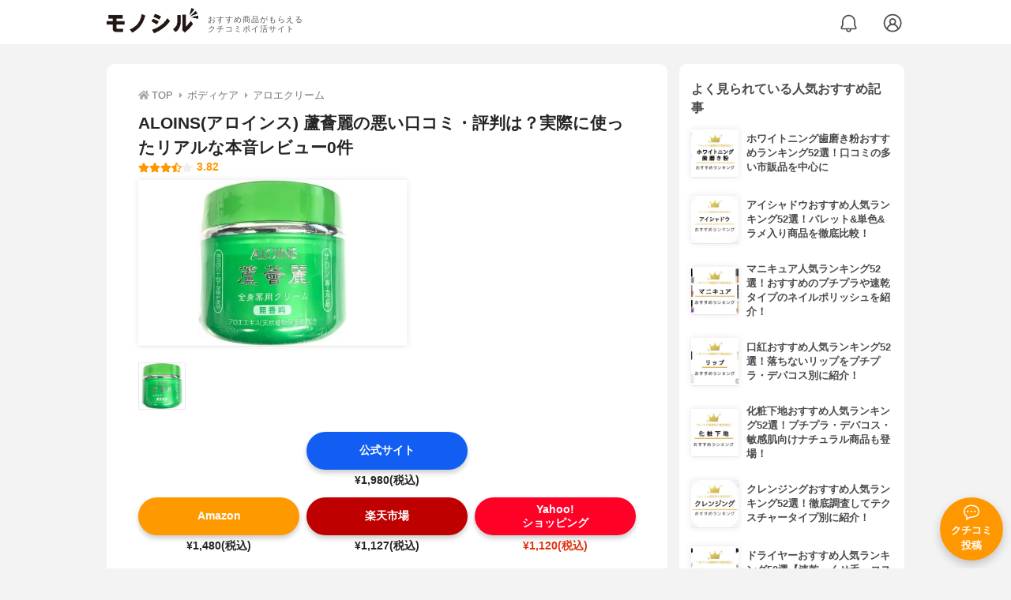

--- FILE ---
content_type: text/html; charset=utf-8
request_url: https://monocil.jp/items/1518/
body_size: 16668
content:
<!DOCTYPE html><html class="no-js" lang="ja"><head><meta charset="utf-8"/><meta content="width=device-width, initial-scale=1, viewport-fit=cover" name="viewport"/><meta content="on" http-equiv="x-dns-prefetch-control"/><title>ALOINS(アロインス) 蘆薈麗の悪い口コミ・評判は？実際に使ったリアルな本音レビュー0件 | モノシル</title><script async="">document.documentElement.classList.remove("no-js")</script><link crossorigin="" href="//storage.monocil.jp" rel="preconnect dns-prefetch"/><link href="//www.googletagmanager.com" rel="preconnect dns-prefetch"/><link href="//www.google-analytics.com" rel="dns-prefetch"/><link href="//www.googleadservices.com" rel="dns-prefetch"/><link href="//googleads.g.doubleclick.net" rel="dns-prefetch"/><meta content="index,follow" name="robots"/><meta content="ALOINS(アロインス) 蘆薈麗の良い点・悪い点がわかるリアルな口コミ0件と、「モノシル」が検証・本音レビューしたデータから、自分に合ったおすすめ商品を比較表で探せます。価格・料金やコスパのよさだけでなく、アロエエキスの含有量の多さ、使用感の良さ、コスパの良さ、使い方のコツも簡単にチェック。" name="description"/><meta content="口コミ,クチコミ,評価,評判,おすすめ,オススメ,アロエクリーム,価格,値段,料金,コスパ,使用感,検証,レビュー,最安値,蘆薈麗" name="keywords"/><meta content="モノシル" name="author"/><meta content="summary_large_image" name="twitter:card"/><meta content="@monocil_jp" name="twitter:site"/><meta content="https://storage.monocil.jp/item_images/6495cb55-3be4-45de-92d8-b9b107543a90.jpg" name="thumbnail"/><meta content="https://storage.monocil.jp/item_images/6495cb55-3be4-45de-92d8-b9b107543a90.jpg" property="og:image"/><meta content="https://monocil.jp/items/1518/" property="og:url"/><meta content="ALOINS(アロインス) 蘆薈麗の悪い口コミ・評判は？実際に使ったリアルな本音レビュー0件" property="og:title"/><meta content="website" property="og:type"/><meta content="ALOINS(アロインス) 蘆薈麗の良い点・悪い点がわかるリアルな口コミ0件と、「モノシル」が検証・本音レビューしたデータから、自分に合ったおすすめ商品を比較表で探せます。価格・料金やコスパのよさだけでなく、アロエエキスの含有量の多さ、使用感の良さ、コスパの良さ、使い方のコツも簡単にチェック。" property="og:description"/><meta content="モノシル" property="og:site_name"/><meta content="ja_JP" property="og:locale"/><meta content="101949925008231" property="fb:admins"/><meta content="acf446edea54c81db5ba3ddece72d2c0" name="p:domain_verify"/><link href="https://storage.monocil.jp/static/common/favicon/favicon.ico" rel="icon" type="image/x-icon"/><link href="https://storage.monocil.jp/static/common/favicon/favicon.ico" rel="shortcut icon" type="image/x-icon"/><link href="https://storage.monocil.jp/static/common/favicon/apple-touch-icon.png" rel="apple-touch-icon" sizes="180x180"/><meta content="モノシル" name="apple-mobile-web-app-title"/><meta content="モノシル" name="application-name"/><meta content="#f3f3f3" name="msapplication-TileColor"/><meta content="#f3f3f3" name="theme-color"/><link href="https://monocil.jp/items/1518/" rel="canonical"/><link href="https://monocil.jp/feed/category-rankings/" rel="alternate" title="モノシル » ランキングフィード" type="application/rss+xml"/><link as="style" href="https://storage.monocil.jp/static/common/scss/main.css" rel="stylesheet preload" type="text/css"/><script defer="">const likeApiUrl='https://monocil.jp/reviews/like/';const likeImgUrl='https://storage.monocil.jp/static/common/svg/heart_outline.svg';const likedImgUrl='https://storage.monocil.jp/static/common/svg/heart.svg';const registerUrl='https://monocil.jp/users/me/login/';</script><link as="script" href="https://storage.monocil.jp/static/common/js/main.min.js" rel="preload"/><script defer="" src="https://storage.monocil.jp/static/common/js/main.min.js" type="text/javascript"></script><script>(function(w,d,s,l,i){w[l]=w[l]||[];w[l].push({'gtm.start':
      new Date().getTime(),event:'gtm.js'});var f=d.getElementsByTagName(s)[0],
      j=d.createElement(s),dl=l!='dataLayer'?'&l='+l:'';j.async=true;j.src=
      'https://www.googletagmanager.com/gtm.js?id='+i+dl;f.parentNode.insertBefore(j,f);
      })(window,document,'script','dataLayer','GTM-P59CKPP');</script><script type="application/ld+json">{"@context": "http://schema.org/", "@type": "Product", "aggregateRating": {"@type": "AggregateRating", "ratingCount": "1", "ratingValue": "3.82"}, "author": {"@type": "Person", "image": "https://storage.monocil.jp/static/common/img/default_ogp.png", "name": "モノシル", "sameAs": ["https://monocil.jp/", "https://twitter.com/monocil_jp", "https://www.instagram.com/monocil_jp/", "https://www.pinterest.jp/monocil_jp/"]}, "brand": {"@type": "Brand", "name": "ALOINS(アロインス)"}, "dateModified": "2022-12-08 01:46:06.051532+00:00", "datePublished": "2020-10-22 07:14:28.757278+00:00", "description": "ALOINS(アロインス) 蘆薈麗の良い点・悪い点がわかるリアルな口コミ0件と、「モノシル」が検証・本音レビューしたデータから、自分に合ったおすすめ商品を比較表で探せます。価格・料金やコスパのよさだけでなく、アロエエキスの含有量の多さ、使用感の良さ、コスパの良さ、使い方のコツも簡単にチェック。", "image": "https://storage.monocil.jp/item_images/6495cb55-3be4-45de-92d8-b9b107543a90.jpg", "mainEntityOfPage": {"@id": "https://monocil.jp/items/1518/", "@type": "WebPage"}, "name": "ALOINS(アロインス) 蘆薈麗", "offers": {"@type": "AggregateOffer", "lowPrice": "1120", "priceCurrency": "JPY"}, "publisher": {"@id": "https://dot-a.co.jp/", "@type": "Organization", "name": "株式会社ドットエー"}, "review": {"@type": "Review", "author": {"@type": "Person", "image": "https://storage.monocil.jp/static/common/img/default_ogp.png", "name": "モノシル", "sameAs": ["https://monocil.jp/", "https://twitter.com/monocil_jp", "https://www.instagram.com/monocil_jp/", "https://www.pinterest.jp/monocil_jp/"]}, "reviewRating": {"@type": "Rating", "ratingValue": "3.82"}}}</script></head><body><noscript><iframe height="0" src="https://www.googletagmanager.com/ns.html?id=GTM-P59CKPP" style="display:none;visibility:hidden" width="0"></iframe></noscript><header class="header"><div class="header__wrapper"><div class="header-logo"><a class="header-logo__link" href="https://monocil.jp/"><img alt="モノシル | おすすめ商品がもらえるクチコミポイ活サイト" class="header-logo__img" height="103" loading="eager" src="https://storage.monocil.jp/static/common/img/logo.png" width="372"/></a><p class="header-logo__subtitle">おすすめ商品がもらえる<br/>クチコミポイ活サイト</p></div><div class="header-link"><a class="header-link__notification" href="https://monocil.jp/notifications/list/" id="notification"><img alt="通知ページ" class="" height="27" loading="eager" src="https://storage.monocil.jp/static/common/svg/bell.svg" width="27"/></a> <a class="header-link__user" href="/users/me/login/"><img alt="ユーザーログイン・新規登録ページ" class="" height="28" loading="eager" src="https://storage.monocil.jp/static/common/svg/user.svg" width="28"/></a></div></div></header><a class="btn-review-post" href="https://monocil.jp/reviews/new/"><div class="btn-review-post__wrapper"><img alt="口コミ・評判投稿" class="btn-review-post__img lazy" data-src="https://storage.monocil.jp/static/common/svg/comment.svg" height="20" loading="lazy" src="[data-uri]" width="20"/><noscript><img alt="口コミ・評判投稿" class="btn-review-post__img lazy" height="20" loading="lazy" src="https://storage.monocil.jp/static/common/svg/comment.svg" width="20"/></noscript><p class="btn-review-post__txt">クチコミ<br/>投稿</p></div></a><div class="wrap"><main class="main"><header class="page-header page-header--conn-article"><nav class="breadcrumb"><ol class="breadcrumb__list" itemscope="" itemtype="http://schema.org/BreadcrumbList"><li class="breadcrumb__li" itemprop="itemListElement" itemscope="" itemtype="http://schema.org/ListItem"><a class="breadcrumb__link" href="https://monocil.jp/" itemprop="item"><div class="breadcrumb__icon-wrapper--home"><img alt="HOME" class="breadcrumb__icon--home" height="14" loading="eager" src="https://storage.monocil.jp/static/common/svg/home.svg" width="14"/></div><span itemprop="name">TOP</span></a><meta content="1" itemprop="position"/></li><li class="breadcrumb__li" itemprop="itemListElement" itemscope="" itemtype="http://schema.org/ListItem"><div class="breadcrumb__icon-wrapper"><img alt="ボディケア" class="breadcrumb__icon" height="13" loading="eager" src="https://storage.monocil.jp/static/common/svg/caret_right.svg" width="5"/></div><a class="breadcrumb__link" href="https://monocil.jp/categories/rankings/8/" itemprop="item"><span itemprop="name">ボディケア</span></a><meta content="2" itemprop="position"/></li><li class="breadcrumb__li" itemprop="itemListElement" itemscope="" itemtype="http://schema.org/ListItem"><div class="breadcrumb__icon-wrapper"><img alt="アロエクリーム" class="breadcrumb__icon lazy" data-src="https://storage.monocil.jp/static/common/svg/caret_right.svg" height="13" loading="lazy" src="[data-uri]" width="5"/><noscript><img alt="アロエクリーム" class="breadcrumb__icon lazy" height="13" loading="lazy" src="https://storage.monocil.jp/static/common/svg/caret_right.svg" width="5"/></noscript></div><a class="breadcrumb__link" href="https://monocil.jp/articles/30566/" itemprop="item"><span itemprop="name">アロエクリーム</span></a><meta content="3" itemprop="position"/></li></ol></nav><div class="product-detail-header"><div class="product-detail-header__wrapper"><h1 class="product-detail-header__title">ALOINS(アロインス) 蘆薈麗の悪い口コミ・評判は？実際に使ったリアルな本音レビュー0件</h1><div class="rate-star"><span class="rate-star__star"><img alt="★" data-src="https://storage.monocil.jp/static/common/svg/star.svg" height="14" loading="lazy" src="https://storage.monocil.jp/static/common/svg/star.svg" width="14"/><img alt="★" data-src="https://storage.monocil.jp/static/common/svg/star.svg" height="14" loading="lazy" src="https://storage.monocil.jp/static/common/svg/star.svg" width="14"/><img alt="★" data-src="https://storage.monocil.jp/static/common/svg/star.svg" height="14" loading="lazy" src="https://storage.monocil.jp/static/common/svg/star.svg" width="14"/><img alt="★" data-src="https://storage.monocil.jp/static/common/svg/star_half.svg" height="13" loading="lazy" src="https://storage.monocil.jp/static/common/svg/star_half.svg" width="13"/><img alt="☆" data-src="https://storage.monocil.jp/static/common/svg/star_empty.svg" height="14" loading="lazy" src="https://storage.monocil.jp/static/common/svg/star_empty.svg" width="14"/></span><span class="rate-star__rate">3.82</span></div></div><ul class="product-img-list"><li class="product-img-list__li"><a aria-label="ALOINS(アロインス) 蘆薈麗の商品画像1 " class="product-img-list__img-wrapper" data-caption="ALOINS(アロインス) 蘆薈麗の商品画像1 " data-fancybox="product-1518__imglist" href="
https://storage.monocil.jp/shrink-image/item_images/6495cb55-3be4-45de-92d8-b9b107543a90.jpg.webp?width=750&amp;height=750"><picture><source srcset="https://storage.monocil.jp/shrink-image/item_images/6495cb55-3be4-45de-92d8-b9b107543a90.jpg.webp?width=375&amp;height=375" type="image/webp"/><img alt="ALOINS(アロインス) 蘆薈麗の商品画像1 " class="product-img-list__img" height="375" loading="eager" src="https://storage.monocil.jp/item_images/6495cb55-3be4-45de-92d8-b9b107543a90.jpg" width="375"/></picture></a></li></ul><ul class="product-thumb-list"><li class="product-thumb-list__li"><a aria-label="ALOINS(アロインス) 蘆薈麗の商品画像サムネ1 " class="product-thumb-list__img-wrapper" data-caption="ALOINS(アロインス) 蘆薈麗の商品画像サムネ1 " data-fancybox="product-1518__thumblist" href="
https://storage.monocil.jp/shrink-image/item_images/6495cb55-3be4-45de-92d8-b9b107543a90.jpg.webp?width=750&amp;height=750"><picture><source data-srcset="https://storage.monocil.jp/shrink-image/item_images/6495cb55-3be4-45de-92d8-b9b107543a90.jpg.webp?width=375&amp;height=375" type="image/webp"/><img alt="ALOINS(アロインス) 蘆薈麗の商品画像サムネ1 " class="product-thumb-list__img lazy" data-src="https://storage.monocil.jp/item_images/6495cb55-3be4-45de-92d8-b9b107543a90.jpg" height="375" loading="lazy" src="[data-uri]" width="375"/></picture><noscript><picture><source srcset="https://storage.monocil.jp/shrink-image/item_images/6495cb55-3be4-45de-92d8-b9b107543a90.jpg.webp?width=375&amp;height=375" type="image/webp"/><img alt="ALOINS(アロインス) 蘆薈麗の商品画像サムネ1 " class="product-thumb-list__img lazy" height="375" loading="lazy" src="https://storage.monocil.jp/item_images/6495cb55-3be4-45de-92d8-b9b107543a90.jpg" width="375"/></picture></noscript></a></li></ul></div></header><article><div class="product-details"><div class="product-ec-links"><div class="product-ec-links__btn-link-wrapper"><a class="product-ec-links__btn-link--official" href="https://monocil.jp/elinks/?pid=1518&amp;ltype=official" rel="nofollow noopener noreferrer" target="_blank">公式サイト</a><p class="product-ec-links__price">¥1,980(税込)<br/> <span class="product-ec-links__price-annotation"></span></p></div></div><div class="product-ec-links"><div class="product-ec-links__btn-link-wrapper"><a class="product-ec-links__btn-link--amazon" href="https://monocil.jp/elinks/?pid=1518&amp;ltype=amazon" rel="nofollow noopener noreferrer" target="_blank">Amazon</a><p class="product-ec-links__price">¥1,480(税込)</p></div><div class="product-ec-links__btn-link-wrapper"><a class="product-ec-links__btn-link--rakuten" href="https://monocil.jp/elinks/?pid=1518&amp;ltype=rakuten" rel="nofollow noopener noreferrer" target="_blank">楽天市場</a><p class="product-ec-links__price">¥1,127(税込)</p></div><div class="product-ec-links__btn-link-wrapper"><a class="product-ec-links__btn-link--yahoo" href="https://monocil.jp/elinks/?pid=1518&amp;ltype=yahoo" rel="nofollow noopener noreferrer" target="_blank">Yahoo!<br/>ショッピング</a><p class="product-ec-links__price--cheapest">¥1,120(税込)</p></div></div><div class="product-feature-monocil-eval"><table class="product-feature-monocil-eval__table"><colgroup><col style="width: 36%;"/><col style="width: 14%;"/><col style="width: 36%;"/><col style="width: 14%;"/></colgroup><tbody></tbody></table></div><div class="product-badge"><ul class="product-badge__list"><li class="product-badge__li"><svg id="_x32_" style="width: 32px; height: 32px; opacity: 1;" version="1.1" viewBox="0 0 512 512" x="0px" xml:space="preserve" xmlns="http://www.w3.org/2000/svg" xmlns:xlink="http://www.w3.org/1999/xlink" y="0px"><style type="text/css">.st0{fill:#4B4B4B;}</style><g><path class="st0" d="M400.183,95.836c-18.484-25.373-40.019-46.694-63.295-62.921C313.613,16.712,288.55,5.546,262.945,1.017
		c-3.91-0.692-7.915-1.009-12.023-1.017c-8.154,0.016-16.736,1.264-25.39,4.005c-12.913,4.108-26.208,11.698-36.498,24.205
		c-10.323,12.436-16.815,29.752-16.712,49.714c0,2.797,0.119,5.633,0.357,8.526c0.143,1.804,0.215,3.505,0.215,5.11
		c-0.024,6.945-1.2,12.103-3.195,16.918c-1.764,4.204-4.267,8.201-7.716,12.421c-5.992,7.382-15.044,15.194-25.834,24.277
		c-16.108,13.652-36.022,30.34-52.607,55.579c-16.64,25.222-29.363,58.734-32.931,104.156c-0.381,4.807-0.572,9.583-0.572,14.319
		c-0.008,54.348,24.889,102.893,62.73,137.27c37.874,34.449,88.947,55.467,143.246,55.499
		c56.699,0.048,107.073-23.228,143.357-60.394c36.356-37.158,59.044-88.104,62.079-143.969v-0.008
		c0.342-6.246,0.508-12.452,0.508-18.611C461.945,213.716,437.111,146.559,400.183,95.836z M420.829,305.428
		c-2.511,46.217-21.273,87.834-50.532,117.721c-29.323,29.871-68.738,48.116-114.281,48.164
		c-43.658,0.032-85.402-17.14-115.854-44.898c-30.49-27.821-49.428-65.488-49.436-107.184c0-3.656,0.143-7.35,0.445-11.069
		c2.798-34.592,11.07-58.607,21.536-77.146c15.718-27.757,37.23-43.977,58.248-62.039c10.426-9.051,20.804-18.619,29.053-31.206
		c4.092-6.277,7.565-13.318,9.942-21.082c2.376-7.764,3.632-16.203,3.632-25.127c0-2.765-0.12-5.57-0.35-8.423
		c-0.159-1.844-0.222-3.576-0.222-5.213c0.015-7.844,1.526-13.494,3.679-17.952c3.243-6.62,8.217-11.157,14.566-14.479
		c6.27-3.282,13.859-4.839,19.668-4.807c1.931,0,3.639,0.167,4.943,0.397c18.698,3.282,38.564,11.833,57.764,25.214
		c28.806,20.042,55.929,50.89,75.612,89.162c19.7,38.271,32.032,83.853,32.032,133.559
		C421.273,294.438,421.123,299.904,420.829,305.428z" style="fill: rgb(75, 75, 75);"></path></g></svg>クリームタイプ</li><li class="product-badge__li"><svg id="_x32_" style="width: 32px; height: 32px; opacity: 1;" version="1.1" viewBox="0 0 512 512" x="0px" xml:space="preserve" xmlns="http://www.w3.org/2000/svg" xmlns:xlink="http://www.w3.org/1999/xlink" y="0px"><style type="text/css">.st0{fill:#4B4B4B;}</style><g><path class="st0" d="M505.465,145.22c-6.322-14.934-16.828-27.578-30.072-36.536c-13.236-8.951-29.314-14.2-46.45-14.192h-70.23
		V75.574c0-10.095-2.06-19.803-5.785-28.604c-5.589-13.212-14.878-24.389-26.6-32.313C314.632,6.74,300.385,2.091,285.239,2.099
		h-58.478c-10.086,0-19.803,2.06-28.604,5.786c-13.212,5.588-24.396,14.878-32.313,26.598c-7.916,11.698-12.558,25.936-12.558,41.09
		v18.919H83.056c-11.413,0-22.392,2.329-32.329,6.536c-14.933,6.322-27.578,16.827-36.536,30.072
		C5.241,144.336-0.008,160.413,0,177.549v249.295c0,11.421,2.32,22.384,6.536,32.337c6.314,14.924,16.827,27.569,30.072,36.52
		c13.236,8.958,29.313,14.207,46.448,14.2h345.888c11.413,0.007,22.385-2.32,32.337-6.535c14.926-6.315,27.57-16.828,36.521-30.072
		c8.958-13.229,14.207-29.314,14.199-46.45V177.549C512,166.136,509.68,155.157,505.465,145.22z M190.722,75.574
		c0-5.028,1.01-9.724,2.826-14.026c2.723-6.44,7.317-11.981,13.079-15.872c5.777-3.884,12.612-6.133,20.134-6.141h58.478
		c5.027,0,9.716,1.01,14.017,2.826c6.449,2.715,11.981,7.317,15.873,13.079c3.891,5.777,6.141,12.604,6.141,20.134v18.919H190.722
		V75.574z M474.564,426.844c0,6.354-1.278,12.305-3.584,17.751c-3.449,8.16-9.258,15.162-16.544,20.087
		c-7.309,4.917-15.983,7.774-25.494,7.782H83.056c-6.353,0-12.297-1.279-17.751-3.583c-8.161-3.442-15.162-9.251-20.087-16.552
		c-4.917-7.292-7.774-15.974-7.782-25.486V236.643h437.129V426.844z M474.564,206.223H37.436v-28.674
		c0.008-6.346,1.278-12.297,3.584-17.751c3.44-8.162,9.258-15.162,16.551-20.088c7.294-4.917,15.976-7.774,25.486-7.782h345.888
		c6.354,0.008,12.297,1.278,17.751,3.584c8.162,3.442,15.162,9.258,20.088,16.544c4.917,7.301,7.766,15.983,7.782,25.494V206.223z" style="fill: rgb(75, 75, 75);"></path><polygon class="st0" points="229.05,438.241 287.149,438.241 287.149,384.018 341.373,384.018 341.373,325.919 287.149,325.919 
		287.149,271.703 229.05,271.703 229.05,325.919 174.826,325.919 174.826,384.018 229.05,384.018 	" style="fill: rgb(75, 75, 75);"></polygon></g></svg>医薬部外品</li><li class="product-badge__li"><svg fill="#000000" height="24px" viewBox="0 0 24 24" width="24px" xmlns="http://www.w3.org/2000/svg"><path d="M 2 2.03125 L 2 21.96875 L 7 21.96875 L 7 20 L 8 20 C 10.210938 20 12 18.210938 12 16 L 12 14.5625 L 13.5625 13.5 C 14.007813 13.203125 14.117188 12.613281 13.84375 12.15625 L 11.84375 8.78125 C 11.394531 4.613281 9.535156 2.03125 2 2.03125 Z M 9 9 C 9.550781 9 10 9.449219 10 10 C 10 10.550781 9.550781 11 9 11 C 8.449219 11 8 10.550781 8 10 C 8 9.449219 8.449219 9 9 9 Z M 21 11 C 20.449219 11 20 11.449219 20 12 C 20 12.550781 20.449219 13 21 13 C 21.550781 13 22 12.550781 22 12 C 22 11.449219 21.550781 11 21 11 Z M 18 13 C 17.449219 13 17 13.449219 17 14 C 17 14.550781 17.449219 15 18 15 C 18.550781 15 19 14.550781 19 14 C 19 13.449219 18.550781 13 18 13 Z M 15 15 C 14.449219 15 14 15.449219 14 16 C 14 16.550781 14.449219 17 15 17 C 15.550781 17 16 16.550781 16 16 C 16 15.449219 15.550781 15 15 15 Z M 21 15 C 20.449219 15 20 15.449219 20 16 C 20 16.550781 20.449219 17 21 17 C 21.550781 17 22 16.550781 22 16 C 22 15.449219 21.550781 15 21 15 Z M 18 17 C 17.449219 17 17 17.449219 17 18 C 17 18.550781 17.449219 19 18 19 C 18.550781 19 19 18.550781 19 18 C 19 17.449219 18.550781 17 18 17 Z M 21 19 C 20.449219 19 20 19.449219 20 20 C 20 20.550781 20.449219 21 21 21 C 21.550781 21 22 20.550781 22 20 C 22 19.449219 21.550781 19 21 19 Z"></path></svg>無香料</li></ul></div><div class="product-feature-others"><table class="product-feature-others__table"><tbody class="product-feature-others__tbody product-feature-others__tbody--grad-mask" id="productFeatureTableBody"><tr class="product-feature-others__tr"><th class="product-feature-others__th">1回あたりの金額</th><td class="product-feature-others__td">8.84円</td></tr><tr class="product-feature-others__tr"><th class="product-feature-others__th">メーカー会社名</th><td class="product-feature-others__td">株式会社アロインス化粧品</td></tr><tr class="product-feature-others__tr"><th class="product-feature-others__th">全成分</th><td class="product-feature-others__td">有効成分：ステアリン酸グリチルレチニルその他の成分：精製水、濃グリセリン、流動パラフィン、ミリスチン酸イソプロピル、ソルビット液、セタノール、親油型モノステアリン酸グリセリル、ポリオキシエチレンセチルエーテル、セレシン、アロエエキス（1）、グリチルリチン酸ジカリウム、モノステアリン酸ソルビタン、ステアリン酸、ステアリン酸アミド、メチルポリシロキサン、ポリビニルピロリドン、セチル硫酸ナトリウム、ポリオキシエチレンラウリルエーテル、パラオキシ安息香酸メチル、パラオキシ安息香酸プロピル、黄色4号、青色1号</td></tr></tbody></table><button class="product-feature-others__see-more-btn" id="seeMoreTableBodyBtn">もっと見る</button></div><div class="product-details__links"><div class="product-details__link-wrapper"><a class="product-details__link--bug-report" href="https://docs.google.com/forms/d/e/1FAIpQLSePhjLJg-ZW0PdaoogcO2_KuhTffEPbOgdq9UGJg97w-a0GeQ/viewform?entry.1533327067=/items/1518/
&amp;entry.1279297879=-
&amp;entry.857740421=Mozilla/5.0 (Macintosh; Intel Mac OS X 10_15_7) AppleWebKit/537.36 (KHTML, like Gecko) Chrome/131.0.0.0 Safari/537.36; ClaudeBot/1.0; +claudebot@anthropic.com)"><img alt="?" class="product-details__icon--bug-report lazy" data-src="https://storage.monocil.jp/static/common/svg/question.svg" height="11" loading="lazy" src="[data-uri]" width="11"/><noscript><img alt="?" class="product-details__icon--bug-report lazy" height="11" loading="lazy" src="https://storage.monocil.jp/static/common/svg/question.svg" width="11"/></noscript>記載情報ミス報告</a></div></div></div><div class="divider"></div><section class="list-container--reviews"><div class="list-tab"><div class="list-tab__tabs--reviews"><div class="list-tab__tab-item"><h2 class="list-tab__tab-item-title">クチコミ・評判(0)</h2></div></div></div><div class="divider"></div><ul class="review-list"></ul></section><nav aria-label="ページネーション" class="pagination"><ul class="pagination__list"><li class="pagination__li"><span aria-current="page" class="pagination__txt--current">1</span></li></ul></nav><section class="list-container"><div class="list-container__header"><h2 class="list-container__title">アロエクリームおすすめランキング</h2></div><ul class="product-slide-list"><li class="product-slide-list__li"><a href="https://monocil.jp/items/1511/"><div class="product-slide-list__li-content-wrapper"><p class="rank-num--1">1位</p><div class="product-slide-list__img-wrapper"><picture><source data-srcset="https://storage.monocil.jp/shrink-image/item_images/a23ed462-22fb-47fa-a900-c5c6ff8f5bbe.jpg.webp?width=375&amp;height=375" type="image/webp"/><img alt="アロエクリームおすすめ商品：ALOINS(アロインス) オーデクリームS" class="product-slide-list__img lazy" data-src="https://storage.monocil.jp/item_images/a23ed462-22fb-47fa-a900-c5c6ff8f5bbe.jpg" height="375" loading="lazy" src="[data-uri]" width="375"/></picture><noscript><picture><source srcset="https://storage.monocil.jp/shrink-image/item_images/a23ed462-22fb-47fa-a900-c5c6ff8f5bbe.jpg.webp?width=375&amp;height=375" type="image/webp"/><img alt="アロエクリームおすすめ商品：ALOINS(アロインス) オーデクリームS" class="product-slide-list__img lazy" height="375" loading="lazy" src="https://storage.monocil.jp/item_images/a23ed462-22fb-47fa-a900-c5c6ff8f5bbe.jpg" width="375"/></picture></noscript></div><p class="product-slide-list__txt-brand-name">ALOINS(アロインス)</p><p class="product-slide-list__txt-products-name">オーデクリームS</p><div class="rate-star"><span class="rate-star__star"><img alt="★" data-src="https://storage.monocil.jp/static/common/svg/star.svg" height="14" loading="lazy" src="https://storage.monocil.jp/static/common/svg/star.svg" width="14"/><img alt="★" data-src="https://storage.monocil.jp/static/common/svg/star.svg" height="14" loading="lazy" src="https://storage.monocil.jp/static/common/svg/star.svg" width="14"/><img alt="★" data-src="https://storage.monocil.jp/static/common/svg/star.svg" height="14" loading="lazy" src="https://storage.monocil.jp/static/common/svg/star.svg" width="14"/><img alt="★" data-src="https://storage.monocil.jp/static/common/svg/star_half.svg" height="13" loading="lazy" src="https://storage.monocil.jp/static/common/svg/star_half.svg" width="13"/><img alt="☆" data-src="https://storage.monocil.jp/static/common/svg/star_empty.svg" height="14" loading="lazy" src="https://storage.monocil.jp/static/common/svg/star_empty.svg" width="14"/></span><span class="rate-star__rate">3.89</span><span class="rate-star__reviews-cnt">(1)</span></div><p class="product-slide-list__txt-price">¥219</p></div></a></li><li class="product-slide-list__li"><a href="https://monocil.jp/items/1525/"><div class="product-slide-list__li-content-wrapper"><p class="rank-num--2">2位</p><div class="product-slide-list__img-wrapper"><picture><source data-srcset="https://storage.monocil.jp/shrink-image/item_images/fa87a704-5dc7-42e1-942d-9fd7145e38b2.jpg.webp?width=375&amp;height=375" type="image/webp"/><img alt="アロエクリームおすすめ商品：TO-PLAN(トプラン) ヒアルロン酸配合 アロエクリーム" class="product-slide-list__img lazy" data-src="https://storage.monocil.jp/item_images/fa87a704-5dc7-42e1-942d-9fd7145e38b2.jpg" height="375" loading="lazy" src="[data-uri]" width="375"/></picture><noscript><picture><source srcset="https://storage.monocil.jp/shrink-image/item_images/fa87a704-5dc7-42e1-942d-9fd7145e38b2.jpg.webp?width=375&amp;height=375" type="image/webp"/><img alt="アロエクリームおすすめ商品：TO-PLAN(トプラン) ヒアルロン酸配合 アロエクリーム" class="product-slide-list__img lazy" height="375" loading="lazy" src="https://storage.monocil.jp/item_images/fa87a704-5dc7-42e1-942d-9fd7145e38b2.jpg" width="375"/></picture></noscript></div><p class="product-slide-list__txt-brand-name">TO-PLAN(トプラン)</p><p class="product-slide-list__txt-products-name">ヒアルロン酸配合 アロエクリーム</p><div class="rate-star"><span class="rate-star__star"><img alt="★" data-src="https://storage.monocil.jp/static/common/svg/star.svg" height="14" loading="lazy" src="https://storage.monocil.jp/static/common/svg/star.svg" width="14"/><img alt="★" data-src="https://storage.monocil.jp/static/common/svg/star.svg" height="14" loading="lazy" src="https://storage.monocil.jp/static/common/svg/star.svg" width="14"/><img alt="★" data-src="https://storage.monocil.jp/static/common/svg/star.svg" height="14" loading="lazy" src="https://storage.monocil.jp/static/common/svg/star.svg" width="14"/><img alt="★" data-src="https://storage.monocil.jp/static/common/svg/star_half.svg" height="13" loading="lazy" src="https://storage.monocil.jp/static/common/svg/star_half.svg" width="13"/><img alt="☆" data-src="https://storage.monocil.jp/static/common/svg/star_empty.svg" height="14" loading="lazy" src="https://storage.monocil.jp/static/common/svg/star_empty.svg" width="14"/></span><span class="rate-star__rate">3.84</span><span class="rate-star__reviews-cnt">(2)</span></div><p class="product-slide-list__txt-price">¥243</p></div></a></li><li class="product-slide-list__li"><a href="https://monocil.jp/items/1512/"><div class="product-slide-list__li-content-wrapper"><p class="rank-num--3">3位</p><div class="product-slide-list__img-wrapper"><picture><source data-srcset="https://storage.monocil.jp/shrink-image/item_images/c6ebc7f4-768b-4c34-b5cc-255948392fbd.jpg.webp?width=375&amp;height=375" type="image/webp"/><img alt="アロエクリームおすすめ商品：JUN COSMETIC(ジュン・コスメティック) 薬用アロテインクリームCR-a" class="product-slide-list__img lazy" data-src="https://storage.monocil.jp/item_images/c6ebc7f4-768b-4c34-b5cc-255948392fbd.jpg" height="375" loading="lazy" src="[data-uri]" width="375"/></picture><noscript><picture><source srcset="https://storage.monocil.jp/shrink-image/item_images/c6ebc7f4-768b-4c34-b5cc-255948392fbd.jpg.webp?width=375&amp;height=375" type="image/webp"/><img alt="アロエクリームおすすめ商品：JUN COSMETIC(ジュン・コスメティック) 薬用アロテインクリームCR-a" class="product-slide-list__img lazy" height="375" loading="lazy" src="https://storage.monocil.jp/item_images/c6ebc7f4-768b-4c34-b5cc-255948392fbd.jpg" width="375"/></picture></noscript></div><p class="product-slide-list__txt-brand-name">JUN COSMETIC(ジュン・コスメティック)</p><p class="product-slide-list__txt-products-name">薬用アロテインクリームCR-a</p><div class="rate-star"><span class="rate-star__star"><img alt="★" data-src="https://storage.monocil.jp/static/common/svg/star.svg" height="14" loading="lazy" src="https://storage.monocil.jp/static/common/svg/star.svg" width="14"/><img alt="★" data-src="https://storage.monocil.jp/static/common/svg/star.svg" height="14" loading="lazy" src="https://storage.monocil.jp/static/common/svg/star.svg" width="14"/><img alt="★" data-src="https://storage.monocil.jp/static/common/svg/star.svg" height="14" loading="lazy" src="https://storage.monocil.jp/static/common/svg/star.svg" width="14"/><img alt="★" data-src="https://storage.monocil.jp/static/common/svg/star_half.svg" height="13" loading="lazy" src="https://storage.monocil.jp/static/common/svg/star_half.svg" width="13"/><img alt="☆" data-src="https://storage.monocil.jp/static/common/svg/star_empty.svg" height="14" loading="lazy" src="https://storage.monocil.jp/static/common/svg/star_empty.svg" width="14"/></span><span class="rate-star__rate">3.84</span><span class="rate-star__reviews-cnt">(1)</span></div><p class="product-slide-list__txt-price">¥438</p></div></a></li><li class="product-slide-list__li"><a href="https://monocil.jp/items/1518/"><div class="product-slide-list__li-content-wrapper"><p class="rank-num">4位</p><div class="product-slide-list__img-wrapper"><picture><source data-srcset="https://storage.monocil.jp/shrink-image/item_images/6495cb55-3be4-45de-92d8-b9b107543a90.jpg.webp?width=375&amp;height=375" type="image/webp"/><img alt="アロエクリームおすすめ商品：ALOINS(アロインス) 蘆薈麗" class="product-slide-list__img lazy" data-src="https://storage.monocil.jp/item_images/6495cb55-3be4-45de-92d8-b9b107543a90.jpg" height="375" loading="lazy" src="[data-uri]" width="375"/></picture><noscript><picture><source srcset="https://storage.monocil.jp/shrink-image/item_images/6495cb55-3be4-45de-92d8-b9b107543a90.jpg.webp?width=375&amp;height=375" type="image/webp"/><img alt="アロエクリームおすすめ商品：ALOINS(アロインス) 蘆薈麗" class="product-slide-list__img lazy" height="375" loading="lazy" src="https://storage.monocil.jp/item_images/6495cb55-3be4-45de-92d8-b9b107543a90.jpg" width="375"/></picture></noscript></div><p class="product-slide-list__txt-brand-name">ALOINS(アロインス)</p><p class="product-slide-list__txt-products-name">蘆薈麗</p><div class="rate-star"><span class="rate-star__star"><img alt="★" data-src="https://storage.monocil.jp/static/common/svg/star.svg" height="14" loading="lazy" src="https://storage.monocil.jp/static/common/svg/star.svg" width="14"/><img alt="★" data-src="https://storage.monocil.jp/static/common/svg/star.svg" height="14" loading="lazy" src="https://storage.monocil.jp/static/common/svg/star.svg" width="14"/><img alt="★" data-src="https://storage.monocil.jp/static/common/svg/star.svg" height="14" loading="lazy" src="https://storage.monocil.jp/static/common/svg/star.svg" width="14"/><img alt="★" data-src="https://storage.monocil.jp/static/common/svg/star_half.svg" height="13" loading="lazy" src="https://storage.monocil.jp/static/common/svg/star_half.svg" width="13"/><img alt="☆" data-src="https://storage.monocil.jp/static/common/svg/star_empty.svg" height="14" loading="lazy" src="https://storage.monocil.jp/static/common/svg/star_empty.svg" width="14"/></span><span class="rate-star__rate">3.82</span></div><p class="product-slide-list__txt-price">¥1,120</p></div></a></li><li class="product-slide-list__li"><a href="https://monocil.jp/items/1514/"><div class="product-slide-list__li-content-wrapper"><p class="rank-num">5位</p><div class="product-slide-list__img-wrapper"><picture><source data-srcset="https://storage.monocil.jp/shrink-image/item_images/3e24913c-0cc5-4fe1-97db-14417e14a669.jpg.webp?width=375&amp;height=375" type="image/webp"/><img alt="アロエクリームおすすめ商品：Jason Natural(ジェイソン ナチュラル) ウルトラコンフォーティングクリーム アロエ84%" class="product-slide-list__img lazy" data-src="https://storage.monocil.jp/item_images/3e24913c-0cc5-4fe1-97db-14417e14a669.jpg" height="375" loading="lazy" src="[data-uri]" width="375"/></picture><noscript><picture><source srcset="https://storage.monocil.jp/shrink-image/item_images/3e24913c-0cc5-4fe1-97db-14417e14a669.jpg.webp?width=375&amp;height=375" type="image/webp"/><img alt="アロエクリームおすすめ商品：Jason Natural(ジェイソン ナチュラル) ウルトラコンフォーティングクリーム アロエ84%" class="product-slide-list__img lazy" height="375" loading="lazy" src="https://storage.monocil.jp/item_images/3e24913c-0cc5-4fe1-97db-14417e14a669.jpg" width="375"/></picture></noscript></div><p class="product-slide-list__txt-brand-name">Jason Natural(ジェイソン ナチュラル)</p><p class="product-slide-list__txt-products-name">ウルトラコンフォーティングクリーム アロエ84%</p><div class="rate-star"><span class="rate-star__star"><img alt="★" data-src="https://storage.monocil.jp/static/common/svg/star.svg" height="14" loading="lazy" src="https://storage.monocil.jp/static/common/svg/star.svg" width="14"/><img alt="★" data-src="https://storage.monocil.jp/static/common/svg/star.svg" height="14" loading="lazy" src="https://storage.monocil.jp/static/common/svg/star.svg" width="14"/><img alt="★" data-src="https://storage.monocil.jp/static/common/svg/star.svg" height="14" loading="lazy" src="https://storage.monocil.jp/static/common/svg/star.svg" width="14"/><img alt="★" data-src="https://storage.monocil.jp/static/common/svg/star_half.svg" height="13" loading="lazy" src="https://storage.monocil.jp/static/common/svg/star_half.svg" width="13"/><img alt="☆" data-src="https://storage.monocil.jp/static/common/svg/star_empty.svg" height="14" loading="lazy" src="https://storage.monocil.jp/static/common/svg/star_empty.svg" width="14"/></span><span class="rate-star__rate">3.80</span></div><p class="product-slide-list__txt-price">¥0</p></div></a></li></ul><div class="list-container__see-more-link-wrapper"><a class="list-container__see-more-link" href="https://monocil.jp/articles/30566/">アロエクリームランキングをもっと見る</a></div></section><div class="divider"></div><section class="list-container"><div class="list-container__header"><h2 class="list-container__title">ALOINS(アロインス) 蘆薈麗の類似商品：評価・料金比較表</h2></div><div class="product-comp-table"><table class="product-comp-table__table"><tbody><tr><th class="product-comp-table__th">商品名</th><td class="product-comp-table__td--main"><a href="https://monocil.jp/items/1068/"><div class="product-comp-table__img-wrapper"><picture><source data-srcset="https://storage.monocil.jp/shrink-image/item_images/6b4cb0d4-3e1c-47cd-b4b2-c47d0d31262a.jpg.webp?width=375&amp;height=375" type="image/webp"/><img alt="Melvita(メルヴィータ) ビオオイル アルガンオイル" class="product-comp-table__img lazy" data-src="https://storage.monocil.jp/item_images/6b4cb0d4-3e1c-47cd-b4b2-c47d0d31262a.jpg" height="375" loading="lazy" src="[data-uri]" width="375"/></picture><noscript><picture><source srcset="https://storage.monocil.jp/shrink-image/item_images/6b4cb0d4-3e1c-47cd-b4b2-c47d0d31262a.jpg.webp?width=375&amp;height=375" type="image/webp"/><img alt="Melvita(メルヴィータ) ビオオイル アルガンオイル" class="product-comp-table__img lazy" height="375" loading="lazy" src="https://storage.monocil.jp/item_images/6b4cb0d4-3e1c-47cd-b4b2-c47d0d31262a.jpg" width="375"/></picture></noscript></div><p class="product-comp-table__txt">Melvita(メルヴィータ)<br/>ビオオイル アルガンオイル</p></a></td><td class="product-comp-table__td--main"><a href="https://monocil.jp/items/1073/"><div class="product-comp-table__img-wrapper"><picture><source data-srcset="https://storage.monocil.jp/shrink-image/item_images/97259008-93ab-44c0-bec4-fa624458211c.jpg.webp?width=375&amp;height=375" type="image/webp"/><img alt="reMio(レミオ) オーガニック アルガンオイル" class="product-comp-table__img lazy" data-src="https://storage.monocil.jp/item_images/97259008-93ab-44c0-bec4-fa624458211c.jpg" height="375" loading="lazy" src="[data-uri]" width="375"/></picture><noscript><picture><source srcset="https://storage.monocil.jp/shrink-image/item_images/97259008-93ab-44c0-bec4-fa624458211c.jpg.webp?width=375&amp;height=375" type="image/webp"/><img alt="reMio(レミオ) オーガニック アルガンオイル" class="product-comp-table__img lazy" height="375" loading="lazy" src="https://storage.monocil.jp/item_images/97259008-93ab-44c0-bec4-fa624458211c.jpg" width="375"/></picture></noscript></div><p class="product-comp-table__txt">reMio(レミオ)<br/>オーガニック アルガンオイル</p></a></td><td class="product-comp-table__td--main"><a href="https://monocil.jp/items/1080/"><div class="product-comp-table__img-wrapper"><picture><source data-srcset="https://storage.monocil.jp/shrink-image/item_images/23ff80eb-f2ac-49e3-b56e-855f5952c3f3.jpg.webp?width=375&amp;height=375" type="image/webp"/><img alt="ETVOS(エトヴォス) アルガンオイル" class="product-comp-table__img lazy" data-src="https://storage.monocil.jp/item_images/23ff80eb-f2ac-49e3-b56e-855f5952c3f3.jpg" height="375" loading="lazy" src="[data-uri]" width="375"/></picture><noscript><picture><source srcset="https://storage.monocil.jp/shrink-image/item_images/23ff80eb-f2ac-49e3-b56e-855f5952c3f3.jpg.webp?width=375&amp;height=375" type="image/webp"/><img alt="ETVOS(エトヴォス) アルガンオイル" class="product-comp-table__img lazy" height="375" loading="lazy" src="https://storage.monocil.jp/item_images/23ff80eb-f2ac-49e3-b56e-855f5952c3f3.jpg" width="375"/></picture></noscript></div><p class="product-comp-table__txt">ETVOS(エトヴォス)<br/>アルガンオイル</p></a></td><td class="product-comp-table__td--main"><a href="https://monocil.jp/items/1087/"><div class="product-comp-table__img-wrapper"><picture><source data-srcset="https://storage.monocil.jp/shrink-image/item_images/79516c33-f9f5-4e56-a8dc-5d343611d755.jpg.webp?width=375&amp;height=375" type="image/webp"/><img alt="PODOR(ポドル) アルガンオイル" class="product-comp-table__img lazy" data-src="https://storage.monocil.jp/item_images/79516c33-f9f5-4e56-a8dc-5d343611d755.jpg" height="375" loading="lazy" src="[data-uri]" width="375"/></picture><noscript><picture><source srcset="https://storage.monocil.jp/shrink-image/item_images/79516c33-f9f5-4e56-a8dc-5d343611d755.jpg.webp?width=375&amp;height=375" type="image/webp"/><img alt="PODOR(ポドル) アルガンオイル" class="product-comp-table__img lazy" height="375" loading="lazy" src="https://storage.monocil.jp/item_images/79516c33-f9f5-4e56-a8dc-5d343611d755.jpg" width="375"/></picture></noscript></div><p class="product-comp-table__txt">PODOR(ポドル)<br/>アルガンオイル</p></a></td><td class="product-comp-table__td--main"><a href="https://monocil.jp/items/1092/"><div class="product-comp-table__img-wrapper"><picture><source data-srcset="https://storage.monocil.jp/shrink-image/item_images/83b30e7b-4f21-458d-9865-76d100d8fe3e.jpg.webp?width=375&amp;height=375" type="image/webp"/><img alt="生活の木 有機アルガンオイル・バージン" class="product-comp-table__img lazy" data-src="https://storage.monocil.jp/item_images/83b30e7b-4f21-458d-9865-76d100d8fe3e.jpg" height="375" loading="lazy" src="[data-uri]" width="375"/></picture><noscript><picture><source srcset="https://storage.monocil.jp/shrink-image/item_images/83b30e7b-4f21-458d-9865-76d100d8fe3e.jpg.webp?width=375&amp;height=375" type="image/webp"/><img alt="生活の木 有機アルガンオイル・バージン" class="product-comp-table__img lazy" height="375" loading="lazy" src="https://storage.monocil.jp/item_images/83b30e7b-4f21-458d-9865-76d100d8fe3e.jpg" width="375"/></picture></noscript></div><p class="product-comp-table__txt">生活の木<br/>有機アルガンオイル・バージン</p></a></td><td class="product-comp-table__td--main"><a href="https://monocil.jp/items/1511/"><div class="product-comp-table__img-wrapper"><picture><source data-srcset="https://storage.monocil.jp/shrink-image/item_images/a23ed462-22fb-47fa-a900-c5c6ff8f5bbe.jpg.webp?width=375&amp;height=375" type="image/webp"/><img alt="ALOINS(アロインス) オーデクリームS" class="product-comp-table__img lazy" data-src="https://storage.monocil.jp/item_images/a23ed462-22fb-47fa-a900-c5c6ff8f5bbe.jpg" height="375" loading="lazy" src="[data-uri]" width="375"/></picture><noscript><picture><source srcset="https://storage.monocil.jp/shrink-image/item_images/a23ed462-22fb-47fa-a900-c5c6ff8f5bbe.jpg.webp?width=375&amp;height=375" type="image/webp"/><img alt="ALOINS(アロインス) オーデクリームS" class="product-comp-table__img lazy" height="375" loading="lazy" src="https://storage.monocil.jp/item_images/a23ed462-22fb-47fa-a900-c5c6ff8f5bbe.jpg" width="375"/></picture></noscript></div><p class="product-comp-table__txt">ALOINS(アロインス)<br/>オーデクリームS</p></a></td><td class="product-comp-table__td--main"><a href="https://monocil.jp/items/1527/"><div class="product-comp-table__img-wrapper"><picture><source data-srcset="https://storage.monocil.jp/shrink-image/item_images/007ad5e3-9794-4933-9889-31f378df6009.jpg.webp?width=375&amp;height=375" type="image/webp"/><img alt="井藤漢方製薬 アロエモイストクリーム" class="product-comp-table__img lazy" data-src="https://storage.monocil.jp/item_images/007ad5e3-9794-4933-9889-31f378df6009.jpg" height="375" loading="lazy" src="[data-uri]" width="375"/></picture><noscript><picture><source srcset="https://storage.monocil.jp/shrink-image/item_images/007ad5e3-9794-4933-9889-31f378df6009.jpg.webp?width=375&amp;height=375" type="image/webp"/><img alt="井藤漢方製薬 アロエモイストクリーム" class="product-comp-table__img lazy" height="375" loading="lazy" src="https://storage.monocil.jp/item_images/007ad5e3-9794-4933-9889-31f378df6009.jpg" width="375"/></picture></noscript></div><p class="product-comp-table__txt">井藤漢方製薬<br/>アロエモイストクリーム</p></a></td><td class="product-comp-table__td--main"><a href="https://monocil.jp/items/2157/"><div class="product-comp-table__img-wrapper"><picture><source data-srcset="https://storage.monocil.jp/shrink-image/item_images/fe618869-0157-4187-b5a8-b24dfd7b6ae7.jpg.webp?width=375&amp;height=375" type="image/webp"/><img alt="Avène(アベンヌ) トリクセラNT フルイドクリーム" class="product-comp-table__img lazy" data-src="https://storage.monocil.jp/item_images/fe618869-0157-4187-b5a8-b24dfd7b6ae7.jpg" height="375" loading="lazy" src="[data-uri]" width="375"/></picture><noscript><picture><source srcset="https://storage.monocil.jp/shrink-image/item_images/fe618869-0157-4187-b5a8-b24dfd7b6ae7.jpg.webp?width=375&amp;height=375" type="image/webp"/><img alt="Avène(アベンヌ) トリクセラNT フルイドクリーム" class="product-comp-table__img lazy" height="375" loading="lazy" src="https://storage.monocil.jp/item_images/fe618869-0157-4187-b5a8-b24dfd7b6ae7.jpg" width="375"/></picture></noscript></div><p class="product-comp-table__txt">Avène(アベンヌ)<br/>トリクセラNT フルイドクリーム</p></a></td><td class="product-comp-table__td--main"><a href="https://monocil.jp/items/2160/"><div class="product-comp-table__img-wrapper"><picture><source data-srcset="https://storage.monocil.jp/shrink-image/item_images/17832d80-cb6c-481f-a8fa-5f1468c25a17.jpg.webp?width=375&amp;height=375" type="image/webp"/><img alt="CareCera(ケアセラ) APフェイス&amp;ボディクリーム" class="product-comp-table__img lazy" data-src="https://storage.monocil.jp/item_images/17832d80-cb6c-481f-a8fa-5f1468c25a17.jpg" height="375" loading="lazy" src="[data-uri]" width="375"/></picture><noscript><picture><source srcset="https://storage.monocil.jp/shrink-image/item_images/17832d80-cb6c-481f-a8fa-5f1468c25a17.jpg.webp?width=375&amp;height=375" type="image/webp"/><img alt="CareCera(ケアセラ) APフェイス&amp;ボディクリーム" class="product-comp-table__img lazy" height="375" loading="lazy" src="https://storage.monocil.jp/item_images/17832d80-cb6c-481f-a8fa-5f1468c25a17.jpg" width="375"/></picture></noscript></div><p class="product-comp-table__txt">CareCera(ケアセラ)<br/>APフェイス&amp;ボディクリーム</p></a></td><td class="product-comp-table__td--main"><a href="https://monocil.jp/items/2163/"><div class="product-comp-table__img-wrapper"><picture><source data-srcset="https://storage.monocil.jp/shrink-image/item_images/5a1954ad-0745-4053-930a-7146ba0713f0.jpg.webp?width=375&amp;height=375" type="image/webp"/><img alt="Cetaphil(セタフィル) モイスチャライジングクリーム" class="product-comp-table__img lazy" data-src="https://storage.monocil.jp/item_images/5a1954ad-0745-4053-930a-7146ba0713f0.jpg" height="375" loading="lazy" src="[data-uri]" width="375"/></picture><noscript><picture><source srcset="https://storage.monocil.jp/shrink-image/item_images/5a1954ad-0745-4053-930a-7146ba0713f0.jpg.webp?width=375&amp;height=375" type="image/webp"/><img alt="Cetaphil(セタフィル) モイスチャライジングクリーム" class="product-comp-table__img lazy" height="375" loading="lazy" src="https://storage.monocil.jp/item_images/5a1954ad-0745-4053-930a-7146ba0713f0.jpg" width="375"/></picture></noscript></div><p class="product-comp-table__txt">Cetaphil(セタフィル)<br/>モイスチャライジングクリーム</p></a></td><td class="product-comp-table__td--main"><a href="https://monocil.jp/items/2196/"><div class="product-comp-table__img-wrapper"><picture><source data-srcset="https://storage.monocil.jp/shrink-image/item_images/5628203c-7b89-4477-a01a-00b87ef062a7.jpg.webp?width=375&amp;height=375" type="image/webp"/><img alt="Eisai(エーザイ) ザーネクリーム" class="product-comp-table__img lazy" data-src="https://storage.monocil.jp/item_images/5628203c-7b89-4477-a01a-00b87ef062a7.jpg" height="375" loading="lazy" src="[data-uri]" width="375"/></picture><noscript><picture><source srcset="https://storage.monocil.jp/shrink-image/item_images/5628203c-7b89-4477-a01a-00b87ef062a7.jpg.webp?width=375&amp;height=375" type="image/webp"/><img alt="Eisai(エーザイ) ザーネクリーム" class="product-comp-table__img lazy" height="375" loading="lazy" src="https://storage.monocil.jp/item_images/5628203c-7b89-4477-a01a-00b87ef062a7.jpg" width="375"/></picture></noscript></div><p class="product-comp-table__txt">Eisai(エーザイ)<br/>ザーネクリーム</p></a></td><td class="product-comp-table__td--main"><a href="https://monocil.jp/items/2199/"><div class="product-comp-table__img-wrapper"><picture><source data-srcset="https://storage.monocil.jp/shrink-image/item_images/4524c86c-f7b4-4d7a-b5a3-e8a1d6695df6.jpg.webp?width=375&amp;height=375" type="image/webp"/><img alt="HOUSE OF ROSE(ハウスオブローゼ) ビーハニー 越冬クリーム" class="product-comp-table__img lazy" data-src="https://storage.monocil.jp/item_images/4524c86c-f7b4-4d7a-b5a3-e8a1d6695df6.jpg" height="375" loading="lazy" src="[data-uri]" width="375"/></picture><noscript><picture><source srcset="https://storage.monocil.jp/shrink-image/item_images/4524c86c-f7b4-4d7a-b5a3-e8a1d6695df6.jpg.webp?width=375&amp;height=375" type="image/webp"/><img alt="HOUSE OF ROSE(ハウスオブローゼ) ビーハニー 越冬クリーム" class="product-comp-table__img lazy" height="375" loading="lazy" src="https://storage.monocil.jp/item_images/4524c86c-f7b4-4d7a-b5a3-e8a1d6695df6.jpg" width="375"/></picture></noscript></div><p class="product-comp-table__txt">HOUSE OF ROSE(ハウスオブローゼ)<br/>ビーハニー 越冬クリーム</p></a></td><td class="product-comp-table__td--main"><a href="https://monocil.jp/items/2202/"><div class="product-comp-table__img-wrapper"><picture><source data-srcset="https://storage.monocil.jp/shrink-image/item_images/132e1475-9ae9-4709-9008-8ac1bd350330.jpg.webp?width=375&amp;height=375" type="image/webp"/><img alt="Kneipp(クナイプ) グーテナハト ボディクリーム" class="product-comp-table__img lazy" data-src="https://storage.monocil.jp/item_images/132e1475-9ae9-4709-9008-8ac1bd350330.jpg" height="375" loading="lazy" src="[data-uri]" width="375"/></picture><noscript><picture><source srcset="https://storage.monocil.jp/shrink-image/item_images/132e1475-9ae9-4709-9008-8ac1bd350330.jpg.webp?width=375&amp;height=375" type="image/webp"/><img alt="Kneipp(クナイプ) グーテナハト ボディクリーム" class="product-comp-table__img lazy" height="375" loading="lazy" src="https://storage.monocil.jp/item_images/132e1475-9ae9-4709-9008-8ac1bd350330.jpg" width="375"/></picture></noscript></div><p class="product-comp-table__txt">Kneipp(クナイプ)<br/>グーテナハト ボディクリーム</p></a></td><td class="product-comp-table__td--main"><a href="https://monocil.jp/items/2212/"><div class="product-comp-table__img-wrapper"><picture><source data-srcset="https://storage.monocil.jp/shrink-image/item_images/769fde6f-1397-45f9-a364-ab03ed762968.jpg.webp?width=375&amp;height=375" type="image/webp"/><img alt="LUSH(ラッシュ) ドリームクリーム SP" class="product-comp-table__img lazy" data-src="https://storage.monocil.jp/item_images/769fde6f-1397-45f9-a364-ab03ed762968.jpg" height="375" loading="lazy" src="[data-uri]" width="375"/></picture><noscript><picture><source srcset="https://storage.monocil.jp/shrink-image/item_images/769fde6f-1397-45f9-a364-ab03ed762968.jpg.webp?width=375&amp;height=375" type="image/webp"/><img alt="LUSH(ラッシュ) ドリームクリーム SP" class="product-comp-table__img lazy" height="375" loading="lazy" src="https://storage.monocil.jp/item_images/769fde6f-1397-45f9-a364-ab03ed762968.jpg" width="375"/></picture></noscript></div><p class="product-comp-table__txt">LUSH(ラッシュ)<br/>ドリームクリーム SP</p></a></td><td class="product-comp-table__td--main"><a href="https://monocil.jp/items/2227/"><div class="product-comp-table__img-wrapper"><picture><source data-srcset="https://storage.monocil.jp/shrink-image/item_images/175f8f39-b86d-4e65-8859-8502e05bc56d.jpg.webp?width=375&amp;height=375" type="image/webp"/><img alt="ハンド・尿素シリーズ 尿素10%クリーム (チューブ)" class="product-comp-table__img lazy" data-src="https://storage.monocil.jp/item_images/175f8f39-b86d-4e65-8859-8502e05bc56d.jpg" height="375" loading="lazy" src="[data-uri]" width="375"/></picture><noscript><picture><source srcset="https://storage.monocil.jp/shrink-image/item_images/175f8f39-b86d-4e65-8859-8502e05bc56d.jpg.webp?width=375&amp;height=375" type="image/webp"/><img alt="ハンド・尿素シリーズ 尿素10%クリーム (チューブ)" class="product-comp-table__img lazy" height="375" loading="lazy" src="https://storage.monocil.jp/item_images/175f8f39-b86d-4e65-8859-8502e05bc56d.jpg" width="375"/></picture></noscript></div><p class="product-comp-table__txt">ハンド・尿素シリーズ<br/>尿素10%クリーム (チューブ)</p></a></td><td class="product-comp-table__td--main"><a href="https://monocil.jp/items/2229/"><div class="product-comp-table__img-wrapper"><picture><source data-srcset="https://storage.monocil.jp/shrink-image/item_images/f52bc19e-154f-4608-bbdd-64ddaf254de4.jpg.webp?width=375&amp;height=375" type="image/webp"/><img alt="ムサシノ製薬 薬用フタアミンhiクリーム" class="product-comp-table__img lazy" data-src="https://storage.monocil.jp/item_images/f52bc19e-154f-4608-bbdd-64ddaf254de4.jpg" height="375" loading="lazy" src="[data-uri]" width="375"/></picture><noscript><picture><source srcset="https://storage.monocil.jp/shrink-image/item_images/f52bc19e-154f-4608-bbdd-64ddaf254de4.jpg.webp?width=375&amp;height=375" type="image/webp"/><img alt="ムサシノ製薬 薬用フタアミンhiクリーム" class="product-comp-table__img lazy" height="375" loading="lazy" src="https://storage.monocil.jp/item_images/f52bc19e-154f-4608-bbdd-64ddaf254de4.jpg" width="375"/></picture></noscript></div><p class="product-comp-table__txt">ムサシノ製薬<br/>薬用フタアミンhiクリーム</p></a></td><td class="product-comp-table__td--main"><a href="https://monocil.jp/items/2301/"><div class="product-comp-table__img-wrapper"><picture><source data-srcset="https://storage.monocil.jp/shrink-image/item_images/2c0091c1-8bee-419d-b02f-600ee27ffd89.jpg.webp?width=375&amp;height=375" type="image/webp"/><img alt="spa hinoki(スパヒノキ) オーガニック アルガンオイル" class="product-comp-table__img lazy" data-src="https://storage.monocil.jp/item_images/2c0091c1-8bee-419d-b02f-600ee27ffd89.jpg" height="375" loading="lazy" src="[data-uri]" width="375"/></picture><noscript><picture><source srcset="https://storage.monocil.jp/shrink-image/item_images/2c0091c1-8bee-419d-b02f-600ee27ffd89.jpg.webp?width=375&amp;height=375" type="image/webp"/><img alt="spa hinoki(スパヒノキ) オーガニック アルガンオイル" class="product-comp-table__img lazy" height="375" loading="lazy" src="https://storage.monocil.jp/item_images/2c0091c1-8bee-419d-b02f-600ee27ffd89.jpg" width="375"/></picture></noscript></div><p class="product-comp-table__txt">spa hinoki(スパヒノキ)<br/>オーガニック アルガンオイル</p></a></td><td class="product-comp-table__td--main"><a href="https://monocil.jp/items/2364/"><div class="product-comp-table__img-wrapper"><picture><source data-srcset="https://storage.monocil.jp/shrink-image/item_images/441e77ba-cb8f-4341-b2ac-06a16dd1f9e7.jpg.webp?width=375&amp;height=375" type="image/webp"/><img alt="ソンバーユ 馬油" class="product-comp-table__img lazy" data-src="https://storage.monocil.jp/item_images/441e77ba-cb8f-4341-b2ac-06a16dd1f9e7.jpg" height="375" loading="lazy" src="[data-uri]" width="375"/></picture><noscript><picture><source srcset="https://storage.monocil.jp/shrink-image/item_images/441e77ba-cb8f-4341-b2ac-06a16dd1f9e7.jpg.webp?width=375&amp;height=375" type="image/webp"/><img alt="ソンバーユ 馬油" class="product-comp-table__img lazy" height="375" loading="lazy" src="https://storage.monocil.jp/item_images/441e77ba-cb8f-4341-b2ac-06a16dd1f9e7.jpg" width="375"/></picture></noscript></div><p class="product-comp-table__txt">ソンバーユ<br/>馬油</p></a></td><td class="product-comp-table__td--main"><a href="https://monocil.jp/items/2398/"><div class="product-comp-table__img-wrapper"><picture><source data-srcset="https://storage.monocil.jp/shrink-image/item_images/5a08935b-c54d-4148-b5ea-4154ca9d363c.jpg.webp?width=375&amp;height=375" type="image/webp"/><img alt="井藤漢方製薬 純馬油" class="product-comp-table__img lazy" data-src="https://storage.monocil.jp/item_images/5a08935b-c54d-4148-b5ea-4154ca9d363c.jpg" height="375" loading="lazy" src="[data-uri]" width="375"/></picture><noscript><picture><source srcset="https://storage.monocil.jp/shrink-image/item_images/5a08935b-c54d-4148-b5ea-4154ca9d363c.jpg.webp?width=375&amp;height=375" type="image/webp"/><img alt="井藤漢方製薬 純馬油" class="product-comp-table__img lazy" height="375" loading="lazy" src="https://storage.monocil.jp/item_images/5a08935b-c54d-4148-b5ea-4154ca9d363c.jpg" width="375"/></picture></noscript></div><p class="product-comp-table__txt">井藤漢方製薬<br/>純馬油</p></a></td><td class="product-comp-table__td--main"><a href="https://monocil.jp/items/2445/"><div class="product-comp-table__img-wrapper"><picture><source data-srcset="https://storage.monocil.jp/shrink-image/item_images/e78d4991-f630-4228-9f8a-4a259a13fd58.jpg.webp?width=375&amp;height=375" type="image/webp"/><img alt="北見ハッカ通商 ミントクリーム" class="product-comp-table__img lazy" data-src="https://storage.monocil.jp/item_images/e78d4991-f630-4228-9f8a-4a259a13fd58.jpg" height="375" loading="lazy" src="[data-uri]" width="375"/></picture><noscript><picture><source srcset="https://storage.monocil.jp/shrink-image/item_images/e78d4991-f630-4228-9f8a-4a259a13fd58.jpg.webp?width=375&amp;height=375" type="image/webp"/><img alt="北見ハッカ通商 ミントクリーム" class="product-comp-table__img lazy" height="375" loading="lazy" src="https://storage.monocil.jp/item_images/e78d4991-f630-4228-9f8a-4a259a13fd58.jpg" width="375"/></picture></noscript></div><p class="product-comp-table__txt">北見ハッカ通商<br/>ミントクリーム</p></a></td><td class="product-comp-table__td--main"><a href="https://monocil.jp/items/118521/"><div class="product-comp-table__img-wrapper"><picture><source data-srcset="https://storage.monocil.jp/shrink-image/item_images/af5c3a4d-f089-48f6-9755-2ab2ea94e98c.jpg.webp?width=375&amp;height=375" type="image/webp"/><img alt="DAISO(ダイソー) アロエスキンクリーム" class="product-comp-table__img lazy" data-src="https://storage.monocil.jp/item_images/af5c3a4d-f089-48f6-9755-2ab2ea94e98c.jpg" height="375" loading="lazy" src="[data-uri]" width="375"/></picture><noscript><picture><source srcset="https://storage.monocil.jp/shrink-image/item_images/af5c3a4d-f089-48f6-9755-2ab2ea94e98c.jpg.webp?width=375&amp;height=375" type="image/webp"/><img alt="DAISO(ダイソー) アロエスキンクリーム" class="product-comp-table__img lazy" height="375" loading="lazy" src="https://storage.monocil.jp/item_images/af5c3a4d-f089-48f6-9755-2ab2ea94e98c.jpg" width="375"/></picture></noscript></div><p class="product-comp-table__txt">DAISO(ダイソー)<br/>アロエスキンクリーム</p></a></td><td class="product-comp-table__td--main"><a href="https://monocil.jp/items/118739/"><div class="product-comp-table__img-wrapper"><picture><source data-srcset="https://storage.monocil.jp/shrink-image/item_images/82484137-3afe-4001-b3d5-105cb226263a.jpg.webp?width=375&amp;height=375" type="image/webp"/><img alt="かがやくコスメ イボンヌクリーム TA" class="product-comp-table__img lazy" data-src="https://storage.monocil.jp/item_images/82484137-3afe-4001-b3d5-105cb226263a.jpg" height="375" loading="lazy" src="[data-uri]" width="375"/></picture><noscript><picture><source srcset="https://storage.monocil.jp/shrink-image/item_images/82484137-3afe-4001-b3d5-105cb226263a.jpg.webp?width=375&amp;height=375" type="image/webp"/><img alt="かがやくコスメ イボンヌクリーム TA" class="product-comp-table__img lazy" height="375" loading="lazy" src="https://storage.monocil.jp/item_images/82484137-3afe-4001-b3d5-105cb226263a.jpg" width="375"/></picture></noscript></div><p class="product-comp-table__txt">かがやくコスメ<br/>イボンヌクリーム TA</p></a></td></tr><tr><th class="product-comp-table__th">口コミ<br/>評価</th><td class="product-comp-table__td"><div class="rate-star"><span class="rate-star__star"><img alt="★" data-src="https://storage.monocil.jp/static/common/svg/star.svg" height="14" loading="lazy" src="https://storage.monocil.jp/static/common/svg/star.svg" width="14"/><img alt="★" data-src="https://storage.monocil.jp/static/common/svg/star.svg" height="14" loading="lazy" src="https://storage.monocil.jp/static/common/svg/star.svg" width="14"/><img alt="★" data-src="https://storage.monocil.jp/static/common/svg/star.svg" height="14" loading="lazy" src="https://storage.monocil.jp/static/common/svg/star.svg" width="14"/><img alt="★" data-src="https://storage.monocil.jp/static/common/svg/star_half.svg" height="13" loading="lazy" src="https://storage.monocil.jp/static/common/svg/star_half.svg" width="13"/><img alt="☆" data-src="https://storage.monocil.jp/static/common/svg/star_empty.svg" height="14" loading="lazy" src="https://storage.monocil.jp/static/common/svg/star_empty.svg" width="14"/></span><span class="rate-star__rate">3.94</span><span class="rate-star__reviews-cnt">(16)</span></div></td><td class="product-comp-table__td"><div class="rate-star"><span class="rate-star__star"><img alt="★" data-src="https://storage.monocil.jp/static/common/svg/star.svg" height="14" loading="lazy" src="https://storage.monocil.jp/static/common/svg/star.svg" width="14"/><img alt="★" data-src="https://storage.monocil.jp/static/common/svg/star.svg" height="14" loading="lazy" src="https://storage.monocil.jp/static/common/svg/star.svg" width="14"/><img alt="★" data-src="https://storage.monocil.jp/static/common/svg/star.svg" height="14" loading="lazy" src="https://storage.monocil.jp/static/common/svg/star.svg" width="14"/><img alt="★" data-src="https://storage.monocil.jp/static/common/svg/star_half.svg" height="13" loading="lazy" src="https://storage.monocil.jp/static/common/svg/star_half.svg" width="13"/><img alt="☆" data-src="https://storage.monocil.jp/static/common/svg/star_empty.svg" height="14" loading="lazy" src="https://storage.monocil.jp/static/common/svg/star_empty.svg" width="14"/></span><span class="rate-star__rate">3.82</span><span class="rate-star__reviews-cnt">(1)</span></div></td><td class="product-comp-table__td"><div class="rate-star"><span class="rate-star__star"><img alt="★" data-src="https://storage.monocil.jp/static/common/svg/star.svg" height="14" loading="lazy" src="https://storage.monocil.jp/static/common/svg/star.svg" width="14"/><img alt="★" data-src="https://storage.monocil.jp/static/common/svg/star.svg" height="14" loading="lazy" src="https://storage.monocil.jp/static/common/svg/star.svg" width="14"/><img alt="★" data-src="https://storage.monocil.jp/static/common/svg/star.svg" height="14" loading="lazy" src="https://storage.monocil.jp/static/common/svg/star.svg" width="14"/><img alt="★" data-src="https://storage.monocil.jp/static/common/svg/star_half.svg" height="13" loading="lazy" src="https://storage.monocil.jp/static/common/svg/star_half.svg" width="13"/><img alt="☆" data-src="https://storage.monocil.jp/static/common/svg/star_empty.svg" height="14" loading="lazy" src="https://storage.monocil.jp/static/common/svg/star_empty.svg" width="14"/></span><span class="rate-star__rate">3.69</span><span class="rate-star__reviews-cnt">(1)</span></div></td><td class="product-comp-table__td"><div class="rate-star"><span class="rate-star__star"><img alt="★" data-src="https://storage.monocil.jp/static/common/svg/star.svg" height="14" loading="lazy" src="https://storage.monocil.jp/static/common/svg/star.svg" width="14"/><img alt="★" data-src="https://storage.monocil.jp/static/common/svg/star.svg" height="14" loading="lazy" src="https://storage.monocil.jp/static/common/svg/star.svg" width="14"/><img alt="★" data-src="https://storage.monocil.jp/static/common/svg/star.svg" height="14" loading="lazy" src="https://storage.monocil.jp/static/common/svg/star.svg" width="14"/><img alt="★" data-src="https://storage.monocil.jp/static/common/svg/star_half.svg" height="13" loading="lazy" src="https://storage.monocil.jp/static/common/svg/star_half.svg" width="13"/><img alt="☆" data-src="https://storage.monocil.jp/static/common/svg/star_empty.svg" height="14" loading="lazy" src="https://storage.monocil.jp/static/common/svg/star_empty.svg" width="14"/></span><span class="rate-star__rate">3.72</span><span class="rate-star__reviews-cnt">(2)</span></div></td><td class="product-comp-table__td"><div class="rate-star"><span class="rate-star__star"><img alt="★" data-src="https://storage.monocil.jp/static/common/svg/star.svg" height="14" loading="lazy" src="https://storage.monocil.jp/static/common/svg/star.svg" width="14"/><img alt="★" data-src="https://storage.monocil.jp/static/common/svg/star.svg" height="14" loading="lazy" src="https://storage.monocil.jp/static/common/svg/star.svg" width="14"/><img alt="★" data-src="https://storage.monocil.jp/static/common/svg/star.svg" height="14" loading="lazy" src="https://storage.monocil.jp/static/common/svg/star.svg" width="14"/><img alt="★" data-src="https://storage.monocil.jp/static/common/svg/star_half.svg" height="13" loading="lazy" src="https://storage.monocil.jp/static/common/svg/star_half.svg" width="13"/><img alt="☆" data-src="https://storage.monocil.jp/static/common/svg/star_empty.svg" height="14" loading="lazy" src="https://storage.monocil.jp/static/common/svg/star_empty.svg" width="14"/></span><span class="rate-star__rate">3.73</span><span class="rate-star__reviews-cnt">(10)</span></div></td><td class="product-comp-table__td"><div class="rate-star"><span class="rate-star__star"><img alt="★" data-src="https://storage.monocil.jp/static/common/svg/star.svg" height="14" loading="lazy" src="https://storage.monocil.jp/static/common/svg/star.svg" width="14"/><img alt="★" data-src="https://storage.monocil.jp/static/common/svg/star.svg" height="14" loading="lazy" src="https://storage.monocil.jp/static/common/svg/star.svg" width="14"/><img alt="★" data-src="https://storage.monocil.jp/static/common/svg/star.svg" height="14" loading="lazy" src="https://storage.monocil.jp/static/common/svg/star.svg" width="14"/><img alt="★" data-src="https://storage.monocil.jp/static/common/svg/star_half.svg" height="13" loading="lazy" src="https://storage.monocil.jp/static/common/svg/star_half.svg" width="13"/><img alt="☆" data-src="https://storage.monocil.jp/static/common/svg/star_empty.svg" height="14" loading="lazy" src="https://storage.monocil.jp/static/common/svg/star_empty.svg" width="14"/></span><span class="rate-star__rate">3.89</span><span class="rate-star__reviews-cnt">(1)</span></div></td><td class="product-comp-table__td"><div class="rate-star"><span class="rate-star__star"><img alt="★" data-src="https://storage.monocil.jp/static/common/svg/star.svg" height="14" loading="lazy" src="https://storage.monocil.jp/static/common/svg/star.svg" width="14"/><img alt="★" data-src="https://storage.monocil.jp/static/common/svg/star.svg" height="14" loading="lazy" src="https://storage.monocil.jp/static/common/svg/star.svg" width="14"/><img alt="★" data-src="https://storage.monocil.jp/static/common/svg/star.svg" height="14" loading="lazy" src="https://storage.monocil.jp/static/common/svg/star.svg" width="14"/><img alt="★" data-src="https://storage.monocil.jp/static/common/svg/star_half.svg" height="13" loading="lazy" src="https://storage.monocil.jp/static/common/svg/star_half.svg" width="13"/><img alt="☆" data-src="https://storage.monocil.jp/static/common/svg/star_empty.svg" height="14" loading="lazy" src="https://storage.monocil.jp/static/common/svg/star_empty.svg" width="14"/></span><span class="rate-star__rate">3.75</span><span class="rate-star__reviews-cnt">(1)</span></div></td><td class="product-comp-table__td"><div class="rate-star"><span class="rate-star__star"><img alt="★" data-src="https://storage.monocil.jp/static/common/svg/star.svg" height="14" loading="lazy" src="https://storage.monocil.jp/static/common/svg/star.svg" width="14"/><img alt="★" data-src="https://storage.monocil.jp/static/common/svg/star.svg" height="14" loading="lazy" src="https://storage.monocil.jp/static/common/svg/star.svg" width="14"/><img alt="★" data-src="https://storage.monocil.jp/static/common/svg/star.svg" height="14" loading="lazy" src="https://storage.monocil.jp/static/common/svg/star.svg" width="14"/><img alt="★" data-src="https://storage.monocil.jp/static/common/svg/star_half.svg" height="13" loading="lazy" src="https://storage.monocil.jp/static/common/svg/star_half.svg" width="13"/><img alt="☆" data-src="https://storage.monocil.jp/static/common/svg/star_empty.svg" height="14" loading="lazy" src="https://storage.monocil.jp/static/common/svg/star_empty.svg" width="14"/></span><span class="rate-star__rate">3.75</span><span class="rate-star__reviews-cnt">(5)</span></div></td><td class="product-comp-table__td"><div class="rate-star"><span class="rate-star__star"><img alt="★" data-src="https://storage.monocil.jp/static/common/svg/star.svg" height="14" loading="lazy" src="https://storage.monocil.jp/static/common/svg/star.svg" width="14"/><img alt="★" data-src="https://storage.monocil.jp/static/common/svg/star.svg" height="14" loading="lazy" src="https://storage.monocil.jp/static/common/svg/star.svg" width="14"/><img alt="★" data-src="https://storage.monocil.jp/static/common/svg/star.svg" height="14" loading="lazy" src="https://storage.monocil.jp/static/common/svg/star.svg" width="14"/><img alt="★" data-src="https://storage.monocil.jp/static/common/svg/star_half.svg" height="13" loading="lazy" src="https://storage.monocil.jp/static/common/svg/star_half.svg" width="13"/><img alt="☆" data-src="https://storage.monocil.jp/static/common/svg/star_empty.svg" height="14" loading="lazy" src="https://storage.monocil.jp/static/common/svg/star_empty.svg" width="14"/></span><span class="rate-star__rate">3.91</span><span class="rate-star__reviews-cnt">(7)</span></div></td><td class="product-comp-table__td"><div class="rate-star"><span class="rate-star__star"><img alt="★" data-src="https://storage.monocil.jp/static/common/svg/star.svg" height="14" loading="lazy" src="https://storage.monocil.jp/static/common/svg/star.svg" width="14"/><img alt="★" data-src="https://storage.monocil.jp/static/common/svg/star.svg" height="14" loading="lazy" src="https://storage.monocil.jp/static/common/svg/star.svg" width="14"/><img alt="★" data-src="https://storage.monocil.jp/static/common/svg/star.svg" height="14" loading="lazy" src="https://storage.monocil.jp/static/common/svg/star.svg" width="14"/><img alt="★" data-src="https://storage.monocil.jp/static/common/svg/star_half.svg" height="13" loading="lazy" src="https://storage.monocil.jp/static/common/svg/star_half.svg" width="13"/><img alt="☆" data-src="https://storage.monocil.jp/static/common/svg/star_empty.svg" height="14" loading="lazy" src="https://storage.monocil.jp/static/common/svg/star_empty.svg" width="14"/></span><span class="rate-star__rate">3.78</span><span class="rate-star__reviews-cnt">(8)</span></div></td><td class="product-comp-table__td"><div class="rate-star"><span class="rate-star__star"><img alt="★" data-src="https://storage.monocil.jp/static/common/svg/star.svg" height="14" loading="lazy" src="https://storage.monocil.jp/static/common/svg/star.svg" width="14"/><img alt="★" data-src="https://storage.monocil.jp/static/common/svg/star.svg" height="14" loading="lazy" src="https://storage.monocil.jp/static/common/svg/star.svg" width="14"/><img alt="★" data-src="https://storage.monocil.jp/static/common/svg/star.svg" height="14" loading="lazy" src="https://storage.monocil.jp/static/common/svg/star.svg" width="14"/><img alt="★" data-src="https://storage.monocil.jp/static/common/svg/star_half.svg" height="13" loading="lazy" src="https://storage.monocil.jp/static/common/svg/star_half.svg" width="13"/><img alt="☆" data-src="https://storage.monocil.jp/static/common/svg/star_empty.svg" height="14" loading="lazy" src="https://storage.monocil.jp/static/common/svg/star_empty.svg" width="14"/></span><span class="rate-star__rate">3.81</span><span class="rate-star__reviews-cnt">(24)</span></div></td><td class="product-comp-table__td"><div class="rate-star"><span class="rate-star__star"><img alt="★" data-src="https://storage.monocil.jp/static/common/svg/star.svg" height="14" loading="lazy" src="https://storage.monocil.jp/static/common/svg/star.svg" width="14"/><img alt="★" data-src="https://storage.monocil.jp/static/common/svg/star.svg" height="14" loading="lazy" src="https://storage.monocil.jp/static/common/svg/star.svg" width="14"/><img alt="★" data-src="https://storage.monocil.jp/static/common/svg/star.svg" height="14" loading="lazy" src="https://storage.monocil.jp/static/common/svg/star.svg" width="14"/><img alt="★" data-src="https://storage.monocil.jp/static/common/svg/star_half.svg" height="13" loading="lazy" src="https://storage.monocil.jp/static/common/svg/star_half.svg" width="13"/><img alt="☆" data-src="https://storage.monocil.jp/static/common/svg/star_empty.svg" height="14" loading="lazy" src="https://storage.monocil.jp/static/common/svg/star_empty.svg" width="14"/></span><span class="rate-star__rate">3.75</span><span class="rate-star__reviews-cnt">(4)</span></div></td><td class="product-comp-table__td"><div class="rate-star"><span class="rate-star__star"><img alt="★" data-src="https://storage.monocil.jp/static/common/svg/star.svg" height="14" loading="lazy" src="https://storage.monocil.jp/static/common/svg/star.svg" width="14"/><img alt="★" data-src="https://storage.monocil.jp/static/common/svg/star.svg" height="14" loading="lazy" src="https://storage.monocil.jp/static/common/svg/star.svg" width="14"/><img alt="★" data-src="https://storage.monocil.jp/static/common/svg/star.svg" height="14" loading="lazy" src="https://storage.monocil.jp/static/common/svg/star.svg" width="14"/><img alt="★" data-src="https://storage.monocil.jp/static/common/svg/star_half.svg" height="13" loading="lazy" src="https://storage.monocil.jp/static/common/svg/star_half.svg" width="13"/><img alt="☆" data-src="https://storage.monocil.jp/static/common/svg/star_empty.svg" height="14" loading="lazy" src="https://storage.monocil.jp/static/common/svg/star_empty.svg" width="14"/></span><span class="rate-star__rate">3.73</span><span class="rate-star__reviews-cnt">(4)</span></div></td><td class="product-comp-table__td"><div class="rate-star"><span class="rate-star__star"><img alt="★" data-src="https://storage.monocil.jp/static/common/svg/star.svg" height="14" loading="lazy" src="https://storage.monocil.jp/static/common/svg/star.svg" width="14"/><img alt="★" data-src="https://storage.monocil.jp/static/common/svg/star.svg" height="14" loading="lazy" src="https://storage.monocil.jp/static/common/svg/star.svg" width="14"/><img alt="★" data-src="https://storage.monocil.jp/static/common/svg/star.svg" height="14" loading="lazy" src="https://storage.monocil.jp/static/common/svg/star.svg" width="14"/><img alt="★" data-src="https://storage.monocil.jp/static/common/svg/star_half.svg" height="13" loading="lazy" src="https://storage.monocil.jp/static/common/svg/star_half.svg" width="13"/><img alt="☆" data-src="https://storage.monocil.jp/static/common/svg/star_empty.svg" height="14" loading="lazy" src="https://storage.monocil.jp/static/common/svg/star_empty.svg" width="14"/></span><span class="rate-star__rate">3.70</span><span class="rate-star__reviews-cnt">(2)</span></div></td><td class="product-comp-table__td"><div class="rate-star"><span class="rate-star__star"><img alt="★" data-src="https://storage.monocil.jp/static/common/svg/star.svg" height="14" loading="lazy" src="https://storage.monocil.jp/static/common/svg/star.svg" width="14"/><img alt="★" data-src="https://storage.monocil.jp/static/common/svg/star.svg" height="14" loading="lazy" src="https://storage.monocil.jp/static/common/svg/star.svg" width="14"/><img alt="★" data-src="https://storage.monocil.jp/static/common/svg/star.svg" height="14" loading="lazy" src="https://storage.monocil.jp/static/common/svg/star.svg" width="14"/><img alt="★" data-src="https://storage.monocil.jp/static/common/svg/star_half.svg" height="13" loading="lazy" src="https://storage.monocil.jp/static/common/svg/star_half.svg" width="13"/><img alt="☆" data-src="https://storage.monocil.jp/static/common/svg/star_empty.svg" height="14" loading="lazy" src="https://storage.monocil.jp/static/common/svg/star_empty.svg" width="14"/></span><span class="rate-star__rate">3.74</span><span class="rate-star__reviews-cnt">(5)</span></div></td><td class="product-comp-table__td"><div class="rate-star"><span class="rate-star__star"><img alt="★" data-src="https://storage.monocil.jp/static/common/svg/star.svg" height="14" loading="lazy" src="https://storage.monocil.jp/static/common/svg/star.svg" width="14"/><img alt="★" data-src="https://storage.monocil.jp/static/common/svg/star.svg" height="14" loading="lazy" src="https://storage.monocil.jp/static/common/svg/star.svg" width="14"/><img alt="★" data-src="https://storage.monocil.jp/static/common/svg/star.svg" height="14" loading="lazy" src="https://storage.monocil.jp/static/common/svg/star.svg" width="14"/><img alt="★" data-src="https://storage.monocil.jp/static/common/svg/star_half.svg" height="13" loading="lazy" src="https://storage.monocil.jp/static/common/svg/star_half.svg" width="13"/><img alt="☆" data-src="https://storage.monocil.jp/static/common/svg/star_empty.svg" height="14" loading="lazy" src="https://storage.monocil.jp/static/common/svg/star_empty.svg" width="14"/></span><span class="rate-star__rate">3.72</span><span class="rate-star__reviews-cnt">(5)</span></div></td><td class="product-comp-table__td"><div class="rate-star"><span class="rate-star__star"><img alt="★" data-src="https://storage.monocil.jp/static/common/svg/star.svg" height="14" loading="lazy" src="https://storage.monocil.jp/static/common/svg/star.svg" width="14"/><img alt="★" data-src="https://storage.monocil.jp/static/common/svg/star.svg" height="14" loading="lazy" src="https://storage.monocil.jp/static/common/svg/star.svg" width="14"/><img alt="★" data-src="https://storage.monocil.jp/static/common/svg/star.svg" height="14" loading="lazy" src="https://storage.monocil.jp/static/common/svg/star.svg" width="14"/><img alt="★" data-src="https://storage.monocil.jp/static/common/svg/star_half.svg" height="13" loading="lazy" src="https://storage.monocil.jp/static/common/svg/star_half.svg" width="13"/><img alt="☆" data-src="https://storage.monocil.jp/static/common/svg/star_empty.svg" height="14" loading="lazy" src="https://storage.monocil.jp/static/common/svg/star_empty.svg" width="14"/></span><span class="rate-star__rate">3.81</span><span class="rate-star__reviews-cnt">(2)</span></div></td><td class="product-comp-table__td"><div class="rate-star"><span class="rate-star__star"><img alt="★" data-src="https://storage.monocil.jp/static/common/svg/star.svg" height="14" loading="lazy" src="https://storage.monocil.jp/static/common/svg/star.svg" width="14"/><img alt="★" data-src="https://storage.monocil.jp/static/common/svg/star.svg" height="14" loading="lazy" src="https://storage.monocil.jp/static/common/svg/star.svg" width="14"/><img alt="★" data-src="https://storage.monocil.jp/static/common/svg/star.svg" height="14" loading="lazy" src="https://storage.monocil.jp/static/common/svg/star.svg" width="14"/><img alt="★" data-src="https://storage.monocil.jp/static/common/svg/star_half.svg" height="13" loading="lazy" src="https://storage.monocil.jp/static/common/svg/star_half.svg" width="13"/><img alt="☆" data-src="https://storage.monocil.jp/static/common/svg/star_empty.svg" height="14" loading="lazy" src="https://storage.monocil.jp/static/common/svg/star_empty.svg" width="14"/></span><span class="rate-star__rate">3.93</span><span class="rate-star__reviews-cnt">(24)</span></div></td><td class="product-comp-table__td"><div class="rate-star"><span class="rate-star__star"><img alt="★" data-src="https://storage.monocil.jp/static/common/svg/star.svg" height="14" loading="lazy" src="https://storage.monocil.jp/static/common/svg/star.svg" width="14"/><img alt="★" data-src="https://storage.monocil.jp/static/common/svg/star.svg" height="14" loading="lazy" src="https://storage.monocil.jp/static/common/svg/star.svg" width="14"/><img alt="★" data-src="https://storage.monocil.jp/static/common/svg/star.svg" height="14" loading="lazy" src="https://storage.monocil.jp/static/common/svg/star.svg" width="14"/><img alt="★" data-src="https://storage.monocil.jp/static/common/svg/star_half.svg" height="13" loading="lazy" src="https://storage.monocil.jp/static/common/svg/star_half.svg" width="13"/><img alt="☆" data-src="https://storage.monocil.jp/static/common/svg/star_empty.svg" height="14" loading="lazy" src="https://storage.monocil.jp/static/common/svg/star_empty.svg" width="14"/></span><span class="rate-star__rate">3.82</span><span class="rate-star__reviews-cnt">(1)</span></div></td><td class="product-comp-table__td"><div class="rate-star"><span class="rate-star__star"><img alt="★" data-src="https://storage.monocil.jp/static/common/svg/star.svg" height="14" loading="lazy" src="https://storage.monocil.jp/static/common/svg/star.svg" width="14"/><img alt="★" data-src="https://storage.monocil.jp/static/common/svg/star.svg" height="14" loading="lazy" src="https://storage.monocil.jp/static/common/svg/star.svg" width="14"/><img alt="★" data-src="https://storage.monocil.jp/static/common/svg/star.svg" height="14" loading="lazy" src="https://storage.monocil.jp/static/common/svg/star.svg" width="14"/><img alt="★" data-src="https://storage.monocil.jp/static/common/svg/star_half.svg" height="13" loading="lazy" src="https://storage.monocil.jp/static/common/svg/star_half.svg" width="13"/><img alt="☆" data-src="https://storage.monocil.jp/static/common/svg/star_empty.svg" height="14" loading="lazy" src="https://storage.monocil.jp/static/common/svg/star_empty.svg" width="14"/></span><span class="rate-star__rate">3.59</span><span class="rate-star__reviews-cnt">(1)</span></div></td><td class="product-comp-table__td"><div class="rate-star"><span class="rate-star__star"><img alt="★" data-src="https://storage.monocil.jp/static/common/svg/star.svg" height="14" loading="lazy" src="https://storage.monocil.jp/static/common/svg/star.svg" width="14"/><img alt="★" data-src="https://storage.monocil.jp/static/common/svg/star.svg" height="14" loading="lazy" src="https://storage.monocil.jp/static/common/svg/star.svg" width="14"/><img alt="★" data-src="https://storage.monocil.jp/static/common/svg/star.svg" height="14" loading="lazy" src="https://storage.monocil.jp/static/common/svg/star.svg" width="14"/><img alt="★" data-src="https://storage.monocil.jp/static/common/svg/star_half.svg" height="13" loading="lazy" src="https://storage.monocil.jp/static/common/svg/star_half.svg" width="13"/><img alt="☆" data-src="https://storage.monocil.jp/static/common/svg/star_empty.svg" height="14" loading="lazy" src="https://storage.monocil.jp/static/common/svg/star_empty.svg" width="14"/></span><span class="rate-star__rate">3.14</span><span class="rate-star__reviews-cnt">(1)</span></div></td><td class="product-comp-table__td"><div class="rate-star"><span class="rate-star__star"><img alt="★" data-src="https://storage.monocil.jp/static/common/svg/star.svg" height="14" loading="lazy" src="https://storage.monocil.jp/static/common/svg/star.svg" width="14"/><img alt="★" data-src="https://storage.monocil.jp/static/common/svg/star.svg" height="14" loading="lazy" src="https://storage.monocil.jp/static/common/svg/star.svg" width="14"/><img alt="★" data-src="https://storage.monocil.jp/static/common/svg/star.svg" height="14" loading="lazy" src="https://storage.monocil.jp/static/common/svg/star.svg" width="14"/><img alt="★" data-src="https://storage.monocil.jp/static/common/svg/star_half.svg" height="13" loading="lazy" src="https://storage.monocil.jp/static/common/svg/star_half.svg" width="13"/><img alt="☆" data-src="https://storage.monocil.jp/static/common/svg/star_empty.svg" height="14" loading="lazy" src="https://storage.monocil.jp/static/common/svg/star_empty.svg" width="14"/></span><span class="rate-star__rate">3.06</span><span class="rate-star__reviews-cnt">(1)</span></div></td></tr><tr><th class="product-comp-table__th">値段<br/>料金</th><td class="product-comp-table__td"><p class="product-comp-table__price"><span class="product-comp-table__price-num">¥2,398</span></p></td><td class="product-comp-table__td"><p class="product-comp-table__price"><span class="product-comp-table__price-num">¥3,630</span></p></td><td class="product-comp-table__td"><p class="product-comp-table__price"><span class="product-comp-table__price-num">¥2,970</span></p></td><td class="product-comp-table__td"><p class="product-comp-table__price"><span class="product-comp-table__price-num">¥2,123</span></p></td><td class="product-comp-table__td"><p class="product-comp-table__price"><span class="product-comp-table__price-num">¥2,312</span></p></td><td class="product-comp-table__td"><p class="product-comp-table__price"><span class="product-comp-table__price-num">¥219</span></p></td><td class="product-comp-table__td"><p class="product-comp-table__price"><span class="product-comp-table__price-num">¥231</span></p></td><td class="product-comp-table__td"><p class="product-comp-table__price"><span class="product-comp-table__price-num">¥2,814</span></p></td><td class="product-comp-table__td"><p class="product-comp-table__price"><span class="product-comp-table__price-num">¥780</span></p></td><td class="product-comp-table__td"><p class="product-comp-table__price"><span class="product-comp-table__price-num">¥1,448</span></p></td><td class="product-comp-table__td"><p class="product-comp-table__price"><span class="product-comp-table__price-num">¥846</span></p></td><td class="product-comp-table__td"><p class="product-comp-table__price"><span class="product-comp-table__price-num">¥5,159</span></p></td><td class="product-comp-table__td"><p class="product-comp-table__price"><span class="product-comp-table__price-num">¥825</span></p></td><td class="product-comp-table__td"><p class="product-comp-table__price"><span class="product-comp-table__price-num">¥2,780</span></p></td><td class="product-comp-table__td"><p class="product-comp-table__price"><span class="product-comp-table__price-num">¥352</span></p></td><td class="product-comp-table__td"><p class="product-comp-table__price"><span class="product-comp-table__price-num">¥1,367</span></p></td><td class="product-comp-table__td"><p class="product-comp-table__price"><span class="product-comp-table__price-num">¥1,890</span></p></td><td class="product-comp-table__td"><p class="product-comp-table__price"><span class="product-comp-table__price-num">¥1,090</span></p></td><td class="product-comp-table__td"><p class="product-comp-table__price"><span class="product-comp-table__price-num">¥812</span></p></td><td class="product-comp-table__td"><p class="product-comp-table__price"><span class="product-comp-table__price-num">¥3,256</span></p></td><td class="product-comp-table__td"><p class="product-comp-table__price">-</p></td><td class="product-comp-table__td"><p class="product-comp-table__price"><span class="product-comp-table__price-num">¥2,330</span></p></td></tr></tbody></table></div></section><div class="divider"></div><section class="list-container"><div class="list-container__header"><h2 class="list-container__title">ボディクリーム・オイルなどの関連商品</h2></div><ul class="product-slide-list"><li class="product-slide-list__li"><a href="https://monocil.jp/items/1050/"><div class="product-slide-list__li-content-wrapper"><div class="product-slide-list__img-wrapper"><picture><source data-srcset="https://storage.monocil.jp/shrink-image/item_images/2daa2a99-e606-45a0-b380-fe229b6db435.jpg.webp?width=375&amp;height=375" type="image/webp"/><img alt="ALLIE(アリィー) エクストラUV ハイライトジェル" class="product-slide-list__img lazy" data-src="https://storage.monocil.jp/item_images/2daa2a99-e606-45a0-b380-fe229b6db435.jpg" height="375" loading="lazy" src="[data-uri]" width="375"/></picture><noscript><picture><source srcset="https://storage.monocil.jp/shrink-image/item_images/2daa2a99-e606-45a0-b380-fe229b6db435.jpg.webp?width=375&amp;height=375" type="image/webp"/><img alt="ALLIE(アリィー) エクストラUV ハイライトジェル" class="product-slide-list__img lazy" height="375" loading="lazy" src="https://storage.monocil.jp/item_images/2daa2a99-e606-45a0-b380-fe229b6db435.jpg" width="375"/></picture></noscript></div><div class="product-slide-list__txt"><p class="product-slide-list__txt-brand-name">ALLIE(アリィー)</p><p class="product-slide-list__txt-products-name">エクストラUV ハイライトジェル</p><div class="rate-star"><span class="rate-star__star"><img alt="★" data-src="https://storage.monocil.jp/static/common/svg/star.svg" height="14" loading="lazy" src="https://storage.monocil.jp/static/common/svg/star.svg" width="14"/><img alt="★" data-src="https://storage.monocil.jp/static/common/svg/star.svg" height="14" loading="lazy" src="https://storage.monocil.jp/static/common/svg/star.svg" width="14"/><img alt="★" data-src="https://storage.monocil.jp/static/common/svg/star.svg" height="14" loading="lazy" src="https://storage.monocil.jp/static/common/svg/star.svg" width="14"/><img alt="★" data-src="https://storage.monocil.jp/static/common/svg/star_half.svg" height="13" loading="lazy" src="https://storage.monocil.jp/static/common/svg/star_half.svg" width="13"/><img alt="☆" data-src="https://storage.monocil.jp/static/common/svg/star_empty.svg" height="14" loading="lazy" src="https://storage.monocil.jp/static/common/svg/star_empty.svg" width="14"/></span><span class="rate-star__rate">3.94</span><span class="rate-star__reviews-cnt">(4)</span></div><p class="product-slide-list__txt-price">¥1,719</p></div></div></a></li><li class="product-slide-list__li"><a href="https://monocil.jp/items/1466/"><div class="product-slide-list__li-content-wrapper"><div class="product-slide-list__img-wrapper"><picture><source data-srcset="https://storage.monocil.jp/shrink-image/item_images/cea889d6-3882-48dd-ac0d-8f5d25d68d2f.jpg.webp?width=375&amp;height=375" type="image/webp"/><img alt="shushupa!(シュシュパ) UVカット＆メイクキープスプレー" class="product-slide-list__img lazy" data-src="https://storage.monocil.jp/item_images/cea889d6-3882-48dd-ac0d-8f5d25d68d2f.jpg" height="375" loading="lazy" src="[data-uri]" width="375"/></picture><noscript><picture><source srcset="https://storage.monocil.jp/shrink-image/item_images/cea889d6-3882-48dd-ac0d-8f5d25d68d2f.jpg.webp?width=375&amp;height=375" type="image/webp"/><img alt="shushupa!(シュシュパ) UVカット＆メイクキープスプレー" class="product-slide-list__img lazy" height="375" loading="lazy" src="https://storage.monocil.jp/item_images/cea889d6-3882-48dd-ac0d-8f5d25d68d2f.jpg" width="375"/></picture></noscript></div><div class="product-slide-list__txt"><p class="product-slide-list__txt-brand-name">shushupa!(シュシュパ)</p><p class="product-slide-list__txt-products-name">UVカット＆メイクキープスプレー</p><div class="rate-star"><span class="rate-star__star"><img alt="★" data-src="https://storage.monocil.jp/static/common/svg/star.svg" height="14" loading="lazy" src="https://storage.monocil.jp/static/common/svg/star.svg" width="14"/><img alt="★" data-src="https://storage.monocil.jp/static/common/svg/star.svg" height="14" loading="lazy" src="https://storage.monocil.jp/static/common/svg/star.svg" width="14"/><img alt="★" data-src="https://storage.monocil.jp/static/common/svg/star.svg" height="14" loading="lazy" src="https://storage.monocil.jp/static/common/svg/star.svg" width="14"/><img alt="★" data-src="https://storage.monocil.jp/static/common/svg/star_half.svg" height="13" loading="lazy" src="https://storage.monocil.jp/static/common/svg/star_half.svg" width="13"/><img alt="☆" data-src="https://storage.monocil.jp/static/common/svg/star_empty.svg" height="14" loading="lazy" src="https://storage.monocil.jp/static/common/svg/star_empty.svg" width="14"/></span><span class="rate-star__rate">3.60</span><span class="rate-star__reviews-cnt">(2)</span></div><p class="product-slide-list__txt-price">¥1,430</p></div></div></a></li><li class="product-slide-list__li"><a href="https://monocil.jp/items/2021/"><div class="product-slide-list__li-content-wrapper"><div class="product-slide-list__img-wrapper"><picture><source data-srcset="https://storage.monocil.jp/shrink-image/item_images/16896047-a9e1-4b41-be7e-1d993989016c.jpg.webp?width=375&amp;height=375" type="image/webp"/><img alt="8×4(エイトフォー) ロールオン" class="product-slide-list__img lazy" data-src="https://storage.monocil.jp/item_images/16896047-a9e1-4b41-be7e-1d993989016c.jpg" height="375" loading="lazy" src="[data-uri]" width="375"/></picture><noscript><picture><source srcset="https://storage.monocil.jp/shrink-image/item_images/16896047-a9e1-4b41-be7e-1d993989016c.jpg.webp?width=375&amp;height=375" type="image/webp"/><img alt="8×4(エイトフォー) ロールオン" class="product-slide-list__img lazy" height="375" loading="lazy" src="https://storage.monocil.jp/item_images/16896047-a9e1-4b41-be7e-1d993989016c.jpg" width="375"/></picture></noscript></div><div class="product-slide-list__txt"><p class="product-slide-list__txt-brand-name">8×4(エイトフォー)</p><p class="product-slide-list__txt-products-name">ロールオン</p><div class="rate-star"><span class="rate-star__star"><img alt="★" data-src="https://storage.monocil.jp/static/common/svg/star.svg" height="14" loading="lazy" src="https://storage.monocil.jp/static/common/svg/star.svg" width="14"/><img alt="★" data-src="https://storage.monocil.jp/static/common/svg/star.svg" height="14" loading="lazy" src="https://storage.monocil.jp/static/common/svg/star.svg" width="14"/><img alt="★" data-src="https://storage.monocil.jp/static/common/svg/star.svg" height="14" loading="lazy" src="https://storage.monocil.jp/static/common/svg/star.svg" width="14"/><img alt="★" data-src="https://storage.monocil.jp/static/common/svg/star_half.svg" height="13" loading="lazy" src="https://storage.monocil.jp/static/common/svg/star_half.svg" width="13"/><img alt="☆" data-src="https://storage.monocil.jp/static/common/svg/star_empty.svg" height="14" loading="lazy" src="https://storage.monocil.jp/static/common/svg/star_empty.svg" width="14"/></span><span class="rate-star__rate">3.74</span><span class="rate-star__reviews-cnt">(25)</span></div><p class="product-slide-list__txt-price">¥498</p></div></div></a></li><li class="product-slide-list__li"><a href="https://monocil.jp/items/2098/"><div class="product-slide-list__li-content-wrapper"><div class="product-slide-list__img-wrapper"><picture><source data-srcset="https://storage.monocil.jp/shrink-image/item_images/84c7b301-dd9b-4b76-85d9-afd196a60691.jpg.webp?width=375&amp;height=375" type="image/webp"/><img alt="LUSH(ラッシュ) ヴィーナス誕生" class="product-slide-list__img lazy" data-src="https://storage.monocil.jp/item_images/84c7b301-dd9b-4b76-85d9-afd196a60691.jpg" height="375" loading="lazy" src="[data-uri]" width="375"/></picture><noscript><picture><source srcset="https://storage.monocil.jp/shrink-image/item_images/84c7b301-dd9b-4b76-85d9-afd196a60691.jpg.webp?width=375&amp;height=375" type="image/webp"/><img alt="LUSH(ラッシュ) ヴィーナス誕生" class="product-slide-list__img lazy" height="375" loading="lazy" src="https://storage.monocil.jp/item_images/84c7b301-dd9b-4b76-85d9-afd196a60691.jpg" width="375"/></picture></noscript></div><div class="product-slide-list__txt"><p class="product-slide-list__txt-brand-name">LUSH(ラッシュ)</p><p class="product-slide-list__txt-products-name">ヴィーナス誕生</p><div class="rate-star"><span class="rate-star__star"><img alt="★" data-src="https://storage.monocil.jp/static/common/svg/star.svg" height="14" loading="lazy" src="https://storage.monocil.jp/static/common/svg/star.svg" width="14"/><img alt="★" data-src="https://storage.monocil.jp/static/common/svg/star.svg" height="14" loading="lazy" src="https://storage.monocil.jp/static/common/svg/star.svg" width="14"/><img alt="★" data-src="https://storage.monocil.jp/static/common/svg/star.svg" height="14" loading="lazy" src="https://storage.monocil.jp/static/common/svg/star.svg" width="14"/><img alt="★" data-src="https://storage.monocil.jp/static/common/svg/star_half.svg" height="13" loading="lazy" src="https://storage.monocil.jp/static/common/svg/star_half.svg" width="13"/><img alt="☆" data-src="https://storage.monocil.jp/static/common/svg/star_empty.svg" height="14" loading="lazy" src="https://storage.monocil.jp/static/common/svg/star_empty.svg" width="14"/></span><span class="rate-star__rate">3.75</span><span class="rate-star__reviews-cnt">(3)</span></div><p class="product-slide-list__txt-price">¥1,930</p></div></div></a></li><li class="product-slide-list__li"><a href="https://monocil.jp/items/2196/"><div class="product-slide-list__li-content-wrapper"><div class="product-slide-list__img-wrapper"><picture><source data-srcset="https://storage.monocil.jp/shrink-image/item_images/5628203c-7b89-4477-a01a-00b87ef062a7.jpg.webp?width=375&amp;height=375" type="image/webp"/><img alt="Eisai(エーザイ) ザーネクリーム" class="product-slide-list__img lazy" data-src="https://storage.monocil.jp/item_images/5628203c-7b89-4477-a01a-00b87ef062a7.jpg" height="375" loading="lazy" src="[data-uri]" width="375"/></picture><noscript><picture><source srcset="https://storage.monocil.jp/shrink-image/item_images/5628203c-7b89-4477-a01a-00b87ef062a7.jpg.webp?width=375&amp;height=375" type="image/webp"/><img alt="Eisai(エーザイ) ザーネクリーム" class="product-slide-list__img lazy" height="375" loading="lazy" src="https://storage.monocil.jp/item_images/5628203c-7b89-4477-a01a-00b87ef062a7.jpg" width="375"/></picture></noscript></div><div class="product-slide-list__txt"><p class="product-slide-list__txt-brand-name">Eisai(エーザイ)</p><p class="product-slide-list__txt-products-name">ザーネクリーム</p><div class="rate-star"><span class="rate-star__star"><img alt="★" data-src="https://storage.monocil.jp/static/common/svg/star.svg" height="14" loading="lazy" src="https://storage.monocil.jp/static/common/svg/star.svg" width="14"/><img alt="★" data-src="https://storage.monocil.jp/static/common/svg/star.svg" height="14" loading="lazy" src="https://storage.monocil.jp/static/common/svg/star.svg" width="14"/><img alt="★" data-src="https://storage.monocil.jp/static/common/svg/star.svg" height="14" loading="lazy" src="https://storage.monocil.jp/static/common/svg/star.svg" width="14"/><img alt="★" data-src="https://storage.monocil.jp/static/common/svg/star_half.svg" height="13" loading="lazy" src="https://storage.monocil.jp/static/common/svg/star_half.svg" width="13"/><img alt="☆" data-src="https://storage.monocil.jp/static/common/svg/star_empty.svg" height="14" loading="lazy" src="https://storage.monocil.jp/static/common/svg/star_empty.svg" width="14"/></span><span class="rate-star__rate">3.81</span><span class="rate-star__reviews-cnt">(24)</span></div><p class="product-slide-list__txt-price">¥846</p></div></div></a></li><li class="product-slide-list__li"><a href="https://monocil.jp/items/2581/"><div class="product-slide-list__li-content-wrapper"><div class="product-slide-list__img-wrapper"><picture><source data-srcset="https://storage.monocil.jp/shrink-image/item_images/4f007936-e6d4-4a79-92ea-5e44e5c38a81.jpg.webp?width=375&amp;height=375" type="image/webp"/><img alt="Vaseline(ヴァセリン) アドバンスドリペア ボディローション" class="product-slide-list__img lazy" data-src="https://storage.monocil.jp/item_images/4f007936-e6d4-4a79-92ea-5e44e5c38a81.jpg" height="375" loading="lazy" src="[data-uri]" width="375"/></picture><noscript><picture><source srcset="https://storage.monocil.jp/shrink-image/item_images/4f007936-e6d4-4a79-92ea-5e44e5c38a81.jpg.webp?width=375&amp;height=375" type="image/webp"/><img alt="Vaseline(ヴァセリン) アドバンスドリペア ボディローション" class="product-slide-list__img lazy" height="375" loading="lazy" src="https://storage.monocil.jp/item_images/4f007936-e6d4-4a79-92ea-5e44e5c38a81.jpg" width="375"/></picture></noscript></div><div class="product-slide-list__txt"><p class="product-slide-list__txt-brand-name">Vaseline(ヴァセリン)</p><p class="product-slide-list__txt-products-name">アドバンスドリペア ボディローション</p><div class="rate-star"><span class="rate-star__star"><img alt="★" data-src="https://storage.monocil.jp/static/common/svg/star.svg" height="14" loading="lazy" src="https://storage.monocil.jp/static/common/svg/star.svg" width="14"/><img alt="★" data-src="https://storage.monocil.jp/static/common/svg/star.svg" height="14" loading="lazy" src="https://storage.monocil.jp/static/common/svg/star.svg" width="14"/><img alt="★" data-src="https://storage.monocil.jp/static/common/svg/star.svg" height="14" loading="lazy" src="https://storage.monocil.jp/static/common/svg/star.svg" width="14"/><img alt="★" data-src="https://storage.monocil.jp/static/common/svg/star_half.svg" height="13" loading="lazy" src="https://storage.monocil.jp/static/common/svg/star_half.svg" width="13"/><img alt="☆" data-src="https://storage.monocil.jp/static/common/svg/star_empty.svg" height="14" loading="lazy" src="https://storage.monocil.jp/static/common/svg/star_empty.svg" width="14"/></span><span class="rate-star__rate">3.90</span><span class="rate-star__reviews-cnt">(15)</span></div><p class="product-slide-list__txt-price">¥423</p></div></div></a></li><li class="product-slide-list__li"><a href="https://monocil.jp/items/2603/"><div class="product-slide-list__li-content-wrapper"><div class="product-slide-list__img-wrapper"><picture><source data-srcset="https://storage.monocil.jp/shrink-image/item_images/65b03cb6-6699-497e-8790-57c0a957ee93.jpg.webp?width=375&amp;height=375" type="image/webp"/><img alt="L'OCCITANE(ロクシタン) シア ハンドクリーム" class="product-slide-list__img lazy" data-src="https://storage.monocil.jp/item_images/65b03cb6-6699-497e-8790-57c0a957ee93.jpg" height="375" loading="lazy" src="[data-uri]" width="375"/></picture><noscript><picture><source srcset="https://storage.monocil.jp/shrink-image/item_images/65b03cb6-6699-497e-8790-57c0a957ee93.jpg.webp?width=375&amp;height=375" type="image/webp"/><img alt="L'OCCITANE(ロクシタン) シア ハンドクリーム" class="product-slide-list__img lazy" height="375" loading="lazy" src="https://storage.monocil.jp/item_images/65b03cb6-6699-497e-8790-57c0a957ee93.jpg" width="375"/></picture></noscript></div><div class="product-slide-list__txt"><p class="product-slide-list__txt-brand-name">L'OCCITANE(ロクシタン)</p><p class="product-slide-list__txt-products-name">シア ハンドクリーム</p><div class="rate-star"><span class="rate-star__star"><img alt="★" data-src="https://storage.monocil.jp/static/common/svg/star.svg" height="14" loading="lazy" src="https://storage.monocil.jp/static/common/svg/star.svg" width="14"/><img alt="★" data-src="https://storage.monocil.jp/static/common/svg/star.svg" height="14" loading="lazy" src="https://storage.monocil.jp/static/common/svg/star.svg" width="14"/><img alt="★" data-src="https://storage.monocil.jp/static/common/svg/star.svg" height="14" loading="lazy" src="https://storage.monocil.jp/static/common/svg/star.svg" width="14"/><img alt="★" data-src="https://storage.monocil.jp/static/common/svg/star_half.svg" height="13" loading="lazy" src="https://storage.monocil.jp/static/common/svg/star_half.svg" width="13"/><img alt="☆" data-src="https://storage.monocil.jp/static/common/svg/star_empty.svg" height="14" loading="lazy" src="https://storage.monocil.jp/static/common/svg/star_empty.svg" width="14"/></span><span class="rate-star__rate">3.91</span><span class="rate-star__reviews-cnt">(32)</span></div><p class="product-slide-list__txt-price">¥770</p></div></div></a></li><li class="product-slide-list__li"><a href="https://monocil.jp/items/13737/"><div class="product-slide-list__li-content-wrapper"><div class="product-slide-list__img-wrapper"><picture><source data-srcset="https://storage.monocil.jp/shrink-image/item_images/0373bd92-c895-4293-93fa-ad8fdfa347c6.jpg.webp?width=375&amp;height=375" type="image/webp"/><img alt="MEDIBABY FOR MOM(メディベビー フォー マム) 薬用モイストホワイトニングクリーム" class="product-slide-list__img lazy" data-src="https://storage.monocil.jp/item_images/0373bd92-c895-4293-93fa-ad8fdfa347c6.jpg" height="375" loading="lazy" src="[data-uri]" width="375"/></picture><noscript><picture><source srcset="https://storage.monocil.jp/shrink-image/item_images/0373bd92-c895-4293-93fa-ad8fdfa347c6.jpg.webp?width=375&amp;height=375" type="image/webp"/><img alt="MEDIBABY FOR MOM(メディベビー フォー マム) 薬用モイストホワイトニングクリーム" class="product-slide-list__img lazy" height="375" loading="lazy" src="https://storage.monocil.jp/item_images/0373bd92-c895-4293-93fa-ad8fdfa347c6.jpg" width="375"/></picture></noscript></div><div class="product-slide-list__txt"><p class="product-slide-list__txt-brand-name">MEDIBABY FOR MOM(メディベビー フォー マム)</p><p class="product-slide-list__txt-products-name">薬用モイストホワイトニングクリーム</p><div class="rate-star"><span class="rate-star__star"><img alt="★" data-src="https://storage.monocil.jp/static/common/svg/star.svg" height="14" loading="lazy" src="https://storage.monocil.jp/static/common/svg/star.svg" width="14"/><img alt="★" data-src="https://storage.monocil.jp/static/common/svg/star.svg" height="14" loading="lazy" src="https://storage.monocil.jp/static/common/svg/star.svg" width="14"/><img alt="★" data-src="https://storage.monocil.jp/static/common/svg/star.svg" height="14" loading="lazy" src="https://storage.monocil.jp/static/common/svg/star.svg" width="14"/><img alt="★" data-src="https://storage.monocil.jp/static/common/svg/star_half.svg" height="13" loading="lazy" src="https://storage.monocil.jp/static/common/svg/star_half.svg" width="13"/><img alt="☆" data-src="https://storage.monocil.jp/static/common/svg/star_empty.svg" height="14" loading="lazy" src="https://storage.monocil.jp/static/common/svg/star_empty.svg" width="14"/></span><span class="rate-star__rate">3.73</span><span class="rate-star__reviews-cnt">(5)</span></div><p class="product-slide-list__txt-price">¥1,045</p></div></div></a></li><li class="product-slide-list__li"><a href="https://monocil.jp/items/15057/"><div class="product-slide-list__li-content-wrapper"><div class="product-slide-list__img-wrapper"><picture><source data-srcset="https://storage.monocil.jp/shrink-image/item_images/4bc2c043-dd8d-4fb9-99cf-c79a54b65f7f.jpg.webp?width=375&amp;height=375" type="image/webp"/><img alt="SOFINA iP(ソフィーナ アイピー) UVレジスト リッチクリーム" class="product-slide-list__img lazy" data-src="https://storage.monocil.jp/item_images/4bc2c043-dd8d-4fb9-99cf-c79a54b65f7f.jpg" height="375" loading="lazy" src="[data-uri]" width="375"/></picture><noscript><picture><source srcset="https://storage.monocil.jp/shrink-image/item_images/4bc2c043-dd8d-4fb9-99cf-c79a54b65f7f.jpg.webp?width=375&amp;height=375" type="image/webp"/><img alt="SOFINA iP(ソフィーナ アイピー) UVレジスト リッチクリーム" class="product-slide-list__img lazy" height="375" loading="lazy" src="https://storage.monocil.jp/item_images/4bc2c043-dd8d-4fb9-99cf-c79a54b65f7f.jpg" width="375"/></picture></noscript></div><div class="product-slide-list__txt"><p class="product-slide-list__txt-brand-name">SOFINA iP(ソフィーナ アイピー)</p><p class="product-slide-list__txt-products-name">UVレジスト リッチクリーム</p><div class="rate-star"><span class="rate-star__star"><img alt="★" data-src="https://storage.monocil.jp/static/common/svg/star.svg" height="14" loading="lazy" src="https://storage.monocil.jp/static/common/svg/star.svg" width="14"/><img alt="★" data-src="https://storage.monocil.jp/static/common/svg/star.svg" height="14" loading="lazy" src="https://storage.monocil.jp/static/common/svg/star.svg" width="14"/><img alt="★" data-src="https://storage.monocil.jp/static/common/svg/star.svg" height="14" loading="lazy" src="https://storage.monocil.jp/static/common/svg/star.svg" width="14"/><img alt="★" data-src="https://storage.monocil.jp/static/common/svg/star_half.svg" height="13" loading="lazy" src="https://storage.monocil.jp/static/common/svg/star_half.svg" width="13"/><img alt="☆" data-src="https://storage.monocil.jp/static/common/svg/star_empty.svg" height="14" loading="lazy" src="https://storage.monocil.jp/static/common/svg/star_empty.svg" width="14"/></span><span class="rate-star__rate">3.60</span><span class="rate-star__reviews-cnt">(9)</span></div><p class="product-slide-list__txt-price">¥2,450</p></div></div></a></li><li class="product-slide-list__li"><a href="https://monocil.jp/items/16664/"><div class="product-slide-list__li-content-wrapper"><div class="product-slide-list__img-wrapper"><picture><source data-srcset="https://storage.monocil.jp/shrink-image/item_images/87a0cb0f-98b2-429b-85b2-3360e277b6a8.jpg.webp?width=375&amp;height=375" type="image/webp"/><img alt="monday moon(マンデイムーン) シアバター・精製・オーガニック" class="product-slide-list__img lazy" data-src="https://storage.monocil.jp/item_images/87a0cb0f-98b2-429b-85b2-3360e277b6a8.jpg" height="375" loading="lazy" src="[data-uri]" width="375"/></picture><noscript><picture><source srcset="https://storage.monocil.jp/shrink-image/item_images/87a0cb0f-98b2-429b-85b2-3360e277b6a8.jpg.webp?width=375&amp;height=375" type="image/webp"/><img alt="monday moon(マンデイムーン) シアバター・精製・オーガニック" class="product-slide-list__img lazy" height="375" loading="lazy" src="https://storage.monocil.jp/item_images/87a0cb0f-98b2-429b-85b2-3360e277b6a8.jpg" width="375"/></picture></noscript></div><div class="product-slide-list__txt"><p class="product-slide-list__txt-brand-name">monday moon(マンデイムーン)</p><p class="product-slide-list__txt-products-name">シアバター・精製・オーガニック</p><div class="rate-star"><span class="rate-star__star"><img alt="★" data-src="https://storage.monocil.jp/static/common/svg/star.svg" height="14" loading="lazy" src="https://storage.monocil.jp/static/common/svg/star.svg" width="14"/><img alt="★" data-src="https://storage.monocil.jp/static/common/svg/star.svg" height="14" loading="lazy" src="https://storage.monocil.jp/static/common/svg/star.svg" width="14"/><img alt="★" data-src="https://storage.monocil.jp/static/common/svg/star.svg" height="14" loading="lazy" src="https://storage.monocil.jp/static/common/svg/star.svg" width="14"/><img alt="★" data-src="https://storage.monocil.jp/static/common/svg/star_half.svg" height="13" loading="lazy" src="https://storage.monocil.jp/static/common/svg/star_half.svg" width="13"/><img alt="☆" data-src="https://storage.monocil.jp/static/common/svg/star_empty.svg" height="14" loading="lazy" src="https://storage.monocil.jp/static/common/svg/star_empty.svg" width="14"/></span><span class="rate-star__rate">3.09</span><span class="rate-star__reviews-cnt">(1)</span></div><p class="product-slide-list__txt-price">¥715</p></div></div></a></li><li class="product-slide-list__li"><a href="https://monocil.jp/items/81677/"><div class="product-slide-list__li-content-wrapper"><div class="product-slide-list__img-wrapper"><picture><source data-srcset="https://storage.monocil.jp/shrink-image/item_images/bf7badb7-61f0-49a0-aca3-a16bc8409365.jpg.webp?width=375&amp;height=375" type="image/webp"/><img alt="men's GORILA(メンズゴリラ) ワックス脱毛シート" class="product-slide-list__img lazy" data-src="https://storage.monocil.jp/item_images/bf7badb7-61f0-49a0-aca3-a16bc8409365.jpg" height="375" loading="lazy" src="[data-uri]" width="375"/></picture><noscript><picture><source srcset="https://storage.monocil.jp/shrink-image/item_images/bf7badb7-61f0-49a0-aca3-a16bc8409365.jpg.webp?width=375&amp;height=375" type="image/webp"/><img alt="men's GORILA(メンズゴリラ) ワックス脱毛シート" class="product-slide-list__img lazy" height="375" loading="lazy" src="https://storage.monocil.jp/item_images/bf7badb7-61f0-49a0-aca3-a16bc8409365.jpg" width="375"/></picture></noscript></div><div class="product-slide-list__txt"><p class="product-slide-list__txt-brand-name">men's GORILA(メンズゴリラ)</p><p class="product-slide-list__txt-products-name">ワックス脱毛シート</p><div class="rate-star"><span class="rate-star__star"><img alt="★" data-src="https://storage.monocil.jp/static/common/svg/star.svg" height="14" loading="lazy" src="https://storage.monocil.jp/static/common/svg/star.svg" width="14"/><img alt="★" data-src="https://storage.monocil.jp/static/common/svg/star.svg" height="14" loading="lazy" src="https://storage.monocil.jp/static/common/svg/star.svg" width="14"/><img alt="★" data-src="https://storage.monocil.jp/static/common/svg/star.svg" height="14" loading="lazy" src="https://storage.monocil.jp/static/common/svg/star.svg" width="14"/><img alt="★" data-src="https://storage.monocil.jp/static/common/svg/star_half.svg" height="13" loading="lazy" src="https://storage.monocil.jp/static/common/svg/star_half.svg" width="13"/><img alt="☆" data-src="https://storage.monocil.jp/static/common/svg/star_empty.svg" height="14" loading="lazy" src="https://storage.monocil.jp/static/common/svg/star_empty.svg" width="14"/></span><span class="rate-star__rate">3.85</span><span class="rate-star__reviews-cnt">(1)</span></div><p class="product-slide-list__txt-price">¥980</p></div></div></a></li><li class="product-slide-list__li"><a href="https://monocil.jp/items/96047/"><div class="product-slide-list__li-content-wrapper"><div class="product-slide-list__img-wrapper"><picture><source data-srcset="https://storage.monocil.jp/shrink-image/item_images/47026913-fbd9-4fe0-a3a7-fcf9c14d09d1.jpg.webp?width=375&amp;height=375" type="image/webp"/><img alt="ALLIE(アリィー) クロノビューティ カラーチューニングUV" class="product-slide-list__img lazy" data-src="https://storage.monocil.jp/item_images/47026913-fbd9-4fe0-a3a7-fcf9c14d09d1.jpg" height="375" loading="lazy" src="[data-uri]" width="375"/></picture><noscript><picture><source srcset="https://storage.monocil.jp/shrink-image/item_images/47026913-fbd9-4fe0-a3a7-fcf9c14d09d1.jpg.webp?width=375&amp;height=375" type="image/webp"/><img alt="ALLIE(アリィー) クロノビューティ カラーチューニングUV" class="product-slide-list__img lazy" height="375" loading="lazy" src="https://storage.monocil.jp/item_images/47026913-fbd9-4fe0-a3a7-fcf9c14d09d1.jpg" width="375"/></picture></noscript></div><div class="product-slide-list__txt"><p class="product-slide-list__txt-brand-name">ALLIE(アリィー)</p><p class="product-slide-list__txt-products-name">クロノビューティ カラーチューニングUV</p><div class="rate-star"><span class="rate-star__star"><img alt="★" data-src="https://storage.monocil.jp/static/common/svg/star.svg" height="14" loading="lazy" src="https://storage.monocil.jp/static/common/svg/star.svg" width="14"/><img alt="★" data-src="https://storage.monocil.jp/static/common/svg/star.svg" height="14" loading="lazy" src="https://storage.monocil.jp/static/common/svg/star.svg" width="14"/><img alt="★" data-src="https://storage.monocil.jp/static/common/svg/star.svg" height="14" loading="lazy" src="https://storage.monocil.jp/static/common/svg/star.svg" width="14"/><img alt="★" data-src="https://storage.monocil.jp/static/common/svg/star_half.svg" height="13" loading="lazy" src="https://storage.monocil.jp/static/common/svg/star_half.svg" width="13"/><img alt="☆" data-src="https://storage.monocil.jp/static/common/svg/star_empty.svg" height="14" loading="lazy" src="https://storage.monocil.jp/static/common/svg/star_empty.svg" width="14"/></span><span class="rate-star__rate">3.13</span><span class="rate-star__reviews-cnt">(39)</span></div><p class="product-slide-list__txt-price">¥1,570</p></div></div></a></li><li class="product-slide-list__li"><a href="https://monocil.jp/items/100419/"><div class="product-slide-list__li-content-wrapper"><div class="product-slide-list__img-wrapper"><picture><source data-srcset="https://storage.monocil.jp/shrink-image/item_images/bd1014c8-ae6c-468c-8177-c9e652e1c9fb.jpg.webp?width=375&amp;height=375" type="image/webp"/><img alt="ZETTOC STYLE(ゼトックスタイル) 薬用 消毒ハンドミルク" class="product-slide-list__img lazy" data-src="https://storage.monocil.jp/item_images/bd1014c8-ae6c-468c-8177-c9e652e1c9fb.jpg" height="375" loading="lazy" src="[data-uri]" width="375"/></picture><noscript><picture><source srcset="https://storage.monocil.jp/shrink-image/item_images/bd1014c8-ae6c-468c-8177-c9e652e1c9fb.jpg.webp?width=375&amp;height=375" type="image/webp"/><img alt="ZETTOC STYLE(ゼトックスタイル) 薬用 消毒ハンドミルク" class="product-slide-list__img lazy" height="375" loading="lazy" src="https://storage.monocil.jp/item_images/bd1014c8-ae6c-468c-8177-c9e652e1c9fb.jpg" width="375"/></picture></noscript></div><div class="product-slide-list__txt"><p class="product-slide-list__txt-brand-name">ZETTOC STYLE(ゼトックスタイル)</p><p class="product-slide-list__txt-products-name">薬用 消毒ハンドミルク</p><div class="rate-star"><span class="rate-star__star"><img alt="★" data-src="https://storage.monocil.jp/static/common/svg/star.svg" height="14" loading="lazy" src="https://storage.monocil.jp/static/common/svg/star.svg" width="14"/><img alt="★" data-src="https://storage.monocil.jp/static/common/svg/star.svg" height="14" loading="lazy" src="https://storage.monocil.jp/static/common/svg/star.svg" width="14"/><img alt="★" data-src="https://storage.monocil.jp/static/common/svg/star.svg" height="14" loading="lazy" src="https://storage.monocil.jp/static/common/svg/star.svg" width="14"/><img alt="★" data-src="https://storage.monocil.jp/static/common/svg/star_half.svg" height="13" loading="lazy" src="https://storage.monocil.jp/static/common/svg/star_half.svg" width="13"/><img alt="☆" data-src="https://storage.monocil.jp/static/common/svg/star_empty.svg" height="14" loading="lazy" src="https://storage.monocil.jp/static/common/svg/star_empty.svg" width="14"/></span><span class="rate-star__rate">3.67</span><span class="rate-star__reviews-cnt">(5)</span></div><p class="product-slide-list__txt-price">¥950</p></div></div></a></li><li class="product-slide-list__li"><a href="https://monocil.jp/items/104979/"><div class="product-slide-list__li-content-wrapper"><div class="product-slide-list__img-wrapper"><picture><source data-srcset="https://storage.monocil.jp/shrink-image/item_images/cdd25c40-4fe6-4ac2-a3d9-13c5f4f13f4f.jpg.webp?width=375&amp;height=375" type="image/webp"/><img alt="nahrin(ナリン) センシュアル ロールオン" class="product-slide-list__img lazy" data-src="https://storage.monocil.jp/item_images/cdd25c40-4fe6-4ac2-a3d9-13c5f4f13f4f.jpg" height="375" loading="lazy" src="[data-uri]" width="375"/></picture><noscript><picture><source srcset="https://storage.monocil.jp/shrink-image/item_images/cdd25c40-4fe6-4ac2-a3d9-13c5f4f13f4f.jpg.webp?width=375&amp;height=375" type="image/webp"/><img alt="nahrin(ナリン) センシュアル ロールオン" class="product-slide-list__img lazy" height="375" loading="lazy" src="https://storage.monocil.jp/item_images/cdd25c40-4fe6-4ac2-a3d9-13c5f4f13f4f.jpg" width="375"/></picture></noscript></div><div class="product-slide-list__txt"><p class="product-slide-list__txt-brand-name">nahrin(ナリン)</p><p class="product-slide-list__txt-products-name">センシュアル ロールオン</p><div class="rate-star"><span class="rate-star__star"><img alt="★" data-src="https://storage.monocil.jp/static/common/svg/star.svg" height="14" loading="lazy" src="https://storage.monocil.jp/static/common/svg/star.svg" width="14"/><img alt="★" data-src="https://storage.monocil.jp/static/common/svg/star.svg" height="14" loading="lazy" src="https://storage.monocil.jp/static/common/svg/star.svg" width="14"/><img alt="★" data-src="https://storage.monocil.jp/static/common/svg/star.svg" height="14" loading="lazy" src="https://storage.monocil.jp/static/common/svg/star.svg" width="14"/><img alt="★" data-src="https://storage.monocil.jp/static/common/svg/star_half.svg" height="13" loading="lazy" src="https://storage.monocil.jp/static/common/svg/star_half.svg" width="13"/><img alt="☆" data-src="https://storage.monocil.jp/static/common/svg/star_empty.svg" height="14" loading="lazy" src="https://storage.monocil.jp/static/common/svg/star_empty.svg" width="14"/></span><span class="rate-star__rate">3.64</span><span class="rate-star__reviews-cnt">(1)</span></div><p class="product-slide-list__txt-price">¥2,530</p></div></div></a></li><li class="product-slide-list__li"><a href="https://monocil.jp/items/107638/"><div class="product-slide-list__li-content-wrapper"><div class="product-slide-list__img-wrapper"><picture><source data-srcset="https://storage.monocil.jp/shrink-image/item_images/9d278959-babf-4df2-8ab2-dc322fff2d4d.jpg.webp?width=375&amp;height=375" type="image/webp"/><img alt="LisBlanc(リスブラン) 薬用PWSハンドクリーム" class="product-slide-list__img lazy" data-src="https://storage.monocil.jp/item_images/9d278959-babf-4df2-8ab2-dc322fff2d4d.jpg" height="375" loading="lazy" src="[data-uri]" width="375"/></picture><noscript><picture><source srcset="https://storage.monocil.jp/shrink-image/item_images/9d278959-babf-4df2-8ab2-dc322fff2d4d.jpg.webp?width=375&amp;height=375" type="image/webp"/><img alt="LisBlanc(リスブラン) 薬用PWSハンドクリーム" class="product-slide-list__img lazy" height="375" loading="lazy" src="https://storage.monocil.jp/item_images/9d278959-babf-4df2-8ab2-dc322fff2d4d.jpg" width="375"/></picture></noscript></div><div class="product-slide-list__txt"><p class="product-slide-list__txt-brand-name">LisBlanc(リスブラン)</p><p class="product-slide-list__txt-products-name">薬用PWSハンドクリーム</p><div class="rate-star"><span class="rate-star__star"><img alt="★" data-src="https://storage.monocil.jp/static/common/svg/star.svg" height="14" loading="lazy" src="https://storage.monocil.jp/static/common/svg/star.svg" width="14"/><img alt="★" data-src="https://storage.monocil.jp/static/common/svg/star.svg" height="14" loading="lazy" src="https://storage.monocil.jp/static/common/svg/star.svg" width="14"/><img alt="★" data-src="https://storage.monocil.jp/static/common/svg/star.svg" height="14" loading="lazy" src="https://storage.monocil.jp/static/common/svg/star.svg" width="14"/><img alt="★" data-src="https://storage.monocil.jp/static/common/svg/star_half.svg" height="13" loading="lazy" src="https://storage.monocil.jp/static/common/svg/star_half.svg" width="13"/><img alt="☆" data-src="https://storage.monocil.jp/static/common/svg/star_empty.svg" height="14" loading="lazy" src="https://storage.monocil.jp/static/common/svg/star_empty.svg" width="14"/></span><span class="rate-star__rate">3.68</span><span class="rate-star__reviews-cnt">(1)</span></div><p class="product-slide-list__txt-price">¥644</p></div></div></a></li><li class="product-slide-list__li"><a href="https://monocil.jp/items/109185/"><div class="product-slide-list__li-content-wrapper"><div class="product-slide-list__img-wrapper"><picture><source data-srcset="https://storage.monocil.jp/shrink-image/item_images/efe76d56-1ace-438d-b76d-e0b8592156b6.jpg.webp?width=375&amp;height=375" type="image/webp"/><img alt="d'Alba(ダルバ) ウォーターフル エッセンス サンクリーム" class="product-slide-list__img lazy" data-src="https://storage.monocil.jp/item_images/efe76d56-1ace-438d-b76d-e0b8592156b6.jpg" height="375" loading="lazy" src="[data-uri]" width="375"/></picture><noscript><picture><source srcset="https://storage.monocil.jp/shrink-image/item_images/efe76d56-1ace-438d-b76d-e0b8592156b6.jpg.webp?width=375&amp;height=375" type="image/webp"/><img alt="d'Alba(ダルバ) ウォーターフル エッセンス サンクリーム" class="product-slide-list__img lazy" height="375" loading="lazy" src="https://storage.monocil.jp/item_images/efe76d56-1ace-438d-b76d-e0b8592156b6.jpg" width="375"/></picture></noscript></div><div class="product-slide-list__txt"><p class="product-slide-list__txt-brand-name">d'Alba(ダルバ)</p><p class="product-slide-list__txt-products-name">ウォーターフル エッセンス サンクリーム</p><div class="rate-star"><span class="rate-star__star"><img alt="★" data-src="https://storage.monocil.jp/static/common/svg/star.svg" height="14" loading="lazy" src="https://storage.monocil.jp/static/common/svg/star.svg" width="14"/><img alt="★" data-src="https://storage.monocil.jp/static/common/svg/star.svg" height="14" loading="lazy" src="https://storage.monocil.jp/static/common/svg/star.svg" width="14"/><img alt="★" data-src="https://storage.monocil.jp/static/common/svg/star.svg" height="14" loading="lazy" src="https://storage.monocil.jp/static/common/svg/star.svg" width="14"/><img alt="★" data-src="https://storage.monocil.jp/static/common/svg/star_half.svg" height="13" loading="lazy" src="https://storage.monocil.jp/static/common/svg/star_half.svg" width="13"/><img alt="☆" data-src="https://storage.monocil.jp/static/common/svg/star_empty.svg" height="14" loading="lazy" src="https://storage.monocil.jp/static/common/svg/star_empty.svg" width="14"/></span><span class="rate-star__rate">3.68</span><span class="rate-star__reviews-cnt">(11)</span></div><p class="product-slide-list__txt-price">¥2,080</p></div></div></a></li><li class="product-slide-list__li"><a href="https://monocil.jp/items/114776/"><div class="product-slide-list__li-content-wrapper"><div class="product-slide-list__img-wrapper"><picture><source data-srcset="https://storage.monocil.jp/shrink-image/item_images/5da7dd19-c696-4c95-a981-99e58aab64c5.jpg.webp?width=375&amp;height=375" type="image/webp"/><img alt="NIVEA(ニベア) UV ディープ プロテクト＆ケア ジェル" class="product-slide-list__img lazy" data-src="https://storage.monocil.jp/item_images/5da7dd19-c696-4c95-a981-99e58aab64c5.jpg" height="375" loading="lazy" src="[data-uri]" width="375"/></picture><noscript><picture><source srcset="https://storage.monocil.jp/shrink-image/item_images/5da7dd19-c696-4c95-a981-99e58aab64c5.jpg.webp?width=375&amp;height=375" type="image/webp"/><img alt="NIVEA(ニベア) UV ディープ プロテクト＆ケア ジェル" class="product-slide-list__img lazy" height="375" loading="lazy" src="https://storage.monocil.jp/item_images/5da7dd19-c696-4c95-a981-99e58aab64c5.jpg" width="375"/></picture></noscript></div><div class="product-slide-list__txt"><p class="product-slide-list__txt-brand-name">NIVEA(ニベア)</p><p class="product-slide-list__txt-products-name">UV ディープ プロテクト＆ケア ジェル</p><div class="rate-star"><span class="rate-star__star"><img alt="★" data-src="https://storage.monocil.jp/static/common/svg/star.svg" height="14" loading="lazy" src="https://storage.monocil.jp/static/common/svg/star.svg" width="14"/><img alt="★" data-src="https://storage.monocil.jp/static/common/svg/star.svg" height="14" loading="lazy" src="https://storage.monocil.jp/static/common/svg/star.svg" width="14"/><img alt="★" data-src="https://storage.monocil.jp/static/common/svg/star.svg" height="14" loading="lazy" src="https://storage.monocil.jp/static/common/svg/star.svg" width="14"/><img alt="★" data-src="https://storage.monocil.jp/static/common/svg/star_half.svg" height="13" loading="lazy" src="https://storage.monocil.jp/static/common/svg/star_half.svg" width="13"/><img alt="☆" data-src="https://storage.monocil.jp/static/common/svg/star_empty.svg" height="14" loading="lazy" src="https://storage.monocil.jp/static/common/svg/star_empty.svg" width="14"/></span><span class="rate-star__rate">3.11</span><span class="rate-star__reviews-cnt">(49)</span></div><p class="product-slide-list__txt-price">¥872</p></div></div></a></li><li class="product-slide-list__li"><a href="https://monocil.jp/items/115990/"><div class="product-slide-list__li-content-wrapper"><div class="product-slide-list__img-wrapper"><picture><source data-srcset="https://storage.monocil.jp/shrink-image/item_images/b34e047b-cb7c-4d67-bd11-898543b64d3d.png.webp?width=375&amp;height=375" type="image/webp"/><img alt="Mabelle Bebe(マベルベベ) マベルベベ" class="product-slide-list__img lazy" data-src="https://storage.monocil.jp/item_images/b34e047b-cb7c-4d67-bd11-898543b64d3d.png" height="375" loading="lazy" src="[data-uri]" width="375"/></picture><noscript><picture><source srcset="https://storage.monocil.jp/shrink-image/item_images/b34e047b-cb7c-4d67-bd11-898543b64d3d.png.webp?width=375&amp;height=375" type="image/webp"/><img alt="Mabelle Bebe(マベルベベ) マベルベベ" class="product-slide-list__img lazy" height="375" loading="lazy" src="https://storage.monocil.jp/item_images/b34e047b-cb7c-4d67-bd11-898543b64d3d.png" width="375"/></picture></noscript></div><div class="product-slide-list__txt"><p class="product-slide-list__txt-brand-name">Mabelle Bebe(マベルベベ)</p><p class="product-slide-list__txt-products-name">マベルベベ</p><div class="rate-star"><span class="rate-star__star"><img alt="★" data-src="https://storage.monocil.jp/static/common/svg/star.svg" height="14" loading="lazy" src="https://storage.monocil.jp/static/common/svg/star.svg" width="14"/><img alt="★" data-src="https://storage.monocil.jp/static/common/svg/star.svg" height="14" loading="lazy" src="https://storage.monocil.jp/static/common/svg/star.svg" width="14"/><img alt="★" data-src="https://storage.monocil.jp/static/common/svg/star.svg" height="14" loading="lazy" src="https://storage.monocil.jp/static/common/svg/star.svg" width="14"/><img alt="★" data-src="https://storage.monocil.jp/static/common/svg/star_half.svg" height="13" loading="lazy" src="https://storage.monocil.jp/static/common/svg/star_half.svg" width="13"/><img alt="☆" data-src="https://storage.monocil.jp/static/common/svg/star_empty.svg" height="14" loading="lazy" src="https://storage.monocil.jp/static/common/svg/star_empty.svg" width="14"/></span><span class="rate-star__rate">3.10</span><span class="rate-star__reviews-cnt">(1)</span></div><p class="product-slide-list__txt-price">¥1,980</p></div></div></a></li><li class="product-slide-list__li"><a href="https://monocil.jp/items/119205/"><div class="product-slide-list__li-content-wrapper"><div class="product-slide-list__img-wrapper"><picture><source data-srcset="https://storage.monocil.jp/shrink-image/item_images/c059be5c-fd7e-4485-ba01-aaf6cfac5bd1.jpg.webp?width=375&amp;height=375" type="image/webp"/><img alt="Summer's Eve(サマーズイブ) フェミニンウォッシュ シアービューティー" class="product-slide-list__img lazy" data-src="https://storage.monocil.jp/item_images/c059be5c-fd7e-4485-ba01-aaf6cfac5bd1.jpg" height="375" loading="lazy" src="[data-uri]" width="375"/></picture><noscript><picture><source srcset="https://storage.monocil.jp/shrink-image/item_images/c059be5c-fd7e-4485-ba01-aaf6cfac5bd1.jpg.webp?width=375&amp;height=375" type="image/webp"/><img alt="Summer's Eve(サマーズイブ) フェミニンウォッシュ シアービューティー" class="product-slide-list__img lazy" height="375" loading="lazy" src="https://storage.monocil.jp/item_images/c059be5c-fd7e-4485-ba01-aaf6cfac5bd1.jpg" width="375"/></picture></noscript></div><div class="product-slide-list__txt"><p class="product-slide-list__txt-brand-name">Summer's Eve(サマーズイブ)</p><p class="product-slide-list__txt-products-name">フェミニンウォッシュ シアービューティー</p><div class="rate-star"><span class="rate-star__star"><img alt="★" data-src="https://storage.monocil.jp/static/common/svg/star.svg" height="14" loading="lazy" src="https://storage.monocil.jp/static/common/svg/star.svg" width="14"/><img alt="★" data-src="https://storage.monocil.jp/static/common/svg/star.svg" height="14" loading="lazy" src="https://storage.monocil.jp/static/common/svg/star.svg" width="14"/><img alt="★" data-src="https://storage.monocil.jp/static/common/svg/star.svg" height="14" loading="lazy" src="https://storage.monocil.jp/static/common/svg/star.svg" width="14"/><img alt="★" data-src="https://storage.monocil.jp/static/common/svg/star_half.svg" height="13" loading="lazy" src="https://storage.monocil.jp/static/common/svg/star_half.svg" width="13"/><img alt="☆" data-src="https://storage.monocil.jp/static/common/svg/star_empty.svg" height="14" loading="lazy" src="https://storage.monocil.jp/static/common/svg/star_empty.svg" width="14"/></span><span class="rate-star__rate">3.09</span><span class="rate-star__reviews-cnt">(3)</span></div><p class="product-slide-list__txt-price">¥1,073</p></div></div></a></li><li class="product-slide-list__li"><a href="https://monocil.jp/items/121993/"><div class="product-slide-list__li-content-wrapper"><div class="product-slide-list__img-wrapper"><picture><source data-srcset="https://storage.monocil.jp/shrink-image/item_images/e9f93f6a-d715-45ef-a0b0-815d76dc55b1.jpg.webp?width=375&amp;height=375" type="image/webp"/><img alt="NIVEA(ニベア) UV ウォータージェルEX" class="product-slide-list__img lazy" data-src="https://storage.monocil.jp/item_images/e9f93f6a-d715-45ef-a0b0-815d76dc55b1.jpg" height="375" loading="lazy" src="[data-uri]" width="375"/></picture><noscript><picture><source srcset="https://storage.monocil.jp/shrink-image/item_images/e9f93f6a-d715-45ef-a0b0-815d76dc55b1.jpg.webp?width=375&amp;height=375" type="image/webp"/><img alt="NIVEA(ニベア) UV ウォータージェルEX" class="product-slide-list__img lazy" height="375" loading="lazy" src="https://storage.monocil.jp/item_images/e9f93f6a-d715-45ef-a0b0-815d76dc55b1.jpg" width="375"/></picture></noscript></div><div class="product-slide-list__txt"><p class="product-slide-list__txt-brand-name">NIVEA(ニベア)</p><p class="product-slide-list__txt-products-name">UV ウォータージェルEX</p><div class="rate-star"><span class="rate-star__star"><img alt="★" data-src="https://storage.monocil.jp/static/common/svg/star.svg" height="14" loading="lazy" src="https://storage.monocil.jp/static/common/svg/star.svg" width="14"/><img alt="★" data-src="https://storage.monocil.jp/static/common/svg/star.svg" height="14" loading="lazy" src="https://storage.monocil.jp/static/common/svg/star.svg" width="14"/><img alt="★" data-src="https://storage.monocil.jp/static/common/svg/star.svg" height="14" loading="lazy" src="https://storage.monocil.jp/static/common/svg/star.svg" width="14"/><img alt="★" data-src="https://storage.monocil.jp/static/common/svg/star_half.svg" height="13" loading="lazy" src="https://storage.monocil.jp/static/common/svg/star_half.svg" width="13"/><img alt="☆" data-src="https://storage.monocil.jp/static/common/svg/star_empty.svg" height="14" loading="lazy" src="https://storage.monocil.jp/static/common/svg/star_empty.svg" width="14"/></span><span class="rate-star__rate">3.02</span><span class="rate-star__reviews-cnt">(15)</span></div><p class="product-slide-list__txt-price">¥798</p></div></div></a></li><li class="product-slide-list__li"><a href="https://monocil.jp/items/122300/"><div class="product-slide-list__li-content-wrapper"><div class="product-slide-list__img-wrapper"><picture><source data-srcset="https://storage.monocil.jp/shrink-image/item_images/4b9d6471-22c1-4637-b8ea-0d44529c11d5.jpg.webp?width=375&amp;height=375" type="image/webp"/><img alt="JMsolution(ジェイエムソリューション) UVディープモイスチャーサンクリーム マリングリーン" class="product-slide-list__img lazy" data-src="https://storage.monocil.jp/item_images/4b9d6471-22c1-4637-b8ea-0d44529c11d5.jpg" height="375" loading="lazy" src="[data-uri]" width="375"/></picture><noscript><picture><source srcset="https://storage.monocil.jp/shrink-image/item_images/4b9d6471-22c1-4637-b8ea-0d44529c11d5.jpg.webp?width=375&amp;height=375" type="image/webp"/><img alt="JMsolution(ジェイエムソリューション) UVディープモイスチャーサンクリーム マリングリーン" class="product-slide-list__img lazy" height="375" loading="lazy" src="https://storage.monocil.jp/item_images/4b9d6471-22c1-4637-b8ea-0d44529c11d5.jpg" width="375"/></picture></noscript></div><div class="product-slide-list__txt"><p class="product-slide-list__txt-brand-name">JMsolution(ジェイエムソリューション)</p><p class="product-slide-list__txt-products-name">UVディープモイスチャーサンクリーム マリングリーン</p><div class="rate-star"><span class="rate-star__star"><img alt="★" data-src="https://storage.monocil.jp/static/common/svg/star.svg" height="14" loading="lazy" src="https://storage.monocil.jp/static/common/svg/star.svg" width="14"/><img alt="★" data-src="https://storage.monocil.jp/static/common/svg/star.svg" height="14" loading="lazy" src="https://storage.monocil.jp/static/common/svg/star.svg" width="14"/><img alt="★" data-src="https://storage.monocil.jp/static/common/svg/star.svg" height="14" loading="lazy" src="https://storage.monocil.jp/static/common/svg/star.svg" width="14"/><img alt="★" data-src="https://storage.monocil.jp/static/common/svg/star_half.svg" height="13" loading="lazy" src="https://storage.monocil.jp/static/common/svg/star_half.svg" width="13"/><img alt="☆" data-src="https://storage.monocil.jp/static/common/svg/star_empty.svg" height="14" loading="lazy" src="https://storage.monocil.jp/static/common/svg/star_empty.svg" width="14"/></span><span class="rate-star__rate">3.09</span><span class="rate-star__reviews-cnt">(1)</span></div><p class="product-slide-list__txt-price">¥1,485</p></div></div></a></li><li class="product-slide-list__li"><a href="https://monocil.jp/items/122414/"><div class="product-slide-list__li-content-wrapper"><div class="product-slide-list__img-wrapper"><picture><source data-srcset="https://storage.monocil.jp/shrink-image/item_images/a8729ea2-3870-4f0d-8337-487cc7a0a1c5.png.webp?width=375&amp;height=375" type="image/webp"/><img alt="EDIT.B(エディットビー) サンデーシカサンセラム" class="product-slide-list__img lazy" data-src="https://storage.monocil.jp/item_images/a8729ea2-3870-4f0d-8337-487cc7a0a1c5.png" height="375" loading="lazy" src="[data-uri]" width="375"/></picture><noscript><picture><source srcset="https://storage.monocil.jp/shrink-image/item_images/a8729ea2-3870-4f0d-8337-487cc7a0a1c5.png.webp?width=375&amp;height=375" type="image/webp"/><img alt="EDIT.B(エディットビー) サンデーシカサンセラム" class="product-slide-list__img lazy" height="375" loading="lazy" src="https://storage.monocil.jp/item_images/a8729ea2-3870-4f0d-8337-487cc7a0a1c5.png" width="375"/></picture></noscript></div><div class="product-slide-list__txt"><p class="product-slide-list__txt-brand-name">EDIT.B(エディットビー)</p><p class="product-slide-list__txt-products-name">サンデーシカサンセラム</p><div class="rate-star"><span class="rate-star__star"><img alt="★" data-src="https://storage.monocil.jp/static/common/svg/star.svg" height="14" loading="lazy" src="https://storage.monocil.jp/static/common/svg/star.svg" width="14"/><img alt="★" data-src="https://storage.monocil.jp/static/common/svg/star.svg" height="14" loading="lazy" src="https://storage.monocil.jp/static/common/svg/star.svg" width="14"/><img alt="★" data-src="https://storage.monocil.jp/static/common/svg/star.svg" height="14" loading="lazy" src="https://storage.monocil.jp/static/common/svg/star.svg" width="14"/><img alt="★" data-src="https://storage.monocil.jp/static/common/svg/star_half.svg" height="13" loading="lazy" src="https://storage.monocil.jp/static/common/svg/star_half.svg" width="13"/><img alt="☆" data-src="https://storage.monocil.jp/static/common/svg/star_empty.svg" height="14" loading="lazy" src="https://storage.monocil.jp/static/common/svg/star_empty.svg" width="14"/></span><span class="rate-star__rate">3.09</span><span class="rate-star__reviews-cnt">(1)</span></div><p class="product-slide-list__txt-price">¥2,281</p></div></div></a></li></ul></section><div class="divider"></div><section class="list-container"><div class="list-container__header"><h2 class="list-container__title">アロエクリーム関連カテゴリ：おすすめ商品ランキング</h2></div><ul class="txt-link-list"><li class="txt-link-list__item"><a class="txt-link-list__link" href="https://monocil.jp/articles/28064/">日焼け止め</a></li><li class="txt-link-list__item"><a class="txt-link-list__link" href="https://monocil.jp/articles/42613/">飲む日焼け止め</a></li><li class="txt-link-list__item"><a class="txt-link-list__link" href="https://monocil.jp/articles/62253/">日焼け止めパウダー</a></li><li class="txt-link-list__item"><a class="txt-link-list__link" href="https://monocil.jp/articles/31355/">サンオイル</a></li><li class="txt-link-list__item"><a class="txt-link-list__link" href="https://monocil.jp/articles/30275/">アフターサンケア</a></li><li class="txt-link-list__item"><a class="txt-link-list__link" href="https://monocil.jp/articles/92024/">日傘</a></li><li class="txt-link-list__item"><a class="txt-link-list__link" href="https://monocil.jp/articles/71445/">デオドラントスプレー</a></li><li class="txt-link-list__item"><a class="txt-link-list__link" href="https://monocil.jp/articles/62057/">デオドラントスティック</a></li><li class="txt-link-list__item"><a class="txt-link-list__link" href="https://monocil.jp/articles/64266/">デオドラントロールオン</a></li><li class="txt-link-list__item"><a class="txt-link-list__link" href="https://monocil.jp/articles/60665/">デオドラントウォーター</a></li><li class="txt-link-list__item"><a class="txt-link-list__link" href="https://monocil.jp/articles/66857/">わきがクリーム(デオドラントクリーム)</a></li><li class="txt-link-list__item"><a class="txt-link-list__link" href="https://monocil.jp/articles/82951/">ボディシート</a></li><li class="txt-link-list__item"><a class="txt-link-list__link" href="https://monocil.jp/articles/124281/">汗止めバンド</a></li><li class="txt-link-list__item"><a class="txt-link-list__link" href="https://monocil.jp/articles/112318/">脱毛器</a></li><li class="txt-link-list__item"><a class="txt-link-list__link" href="https://monocil.jp/articles/60411/">毛抜き</a></li><li class="txt-link-list__item"><a class="txt-link-list__link" href="https://monocil.jp/articles/56739/">電動毛抜き</a></li><li class="txt-link-list__item"><a class="txt-link-list__link" href="https://monocil.jp/articles/79153/">女性用カミソリ</a></li><li class="txt-link-list__item"><a class="txt-link-list__link" href="https://monocil.jp/articles/60941/">レディースシェーバー</a></li><li class="txt-link-list__item"><a class="txt-link-list__link" href="https://monocil.jp/articles/60255/">女性用シェービングクリーム</a></li><li class="txt-link-list__item"><a class="txt-link-list__link" href="https://monocil.jp/articles/60825/">ムダ毛処理後保湿クリーム</a></li><li class="txt-link-list__item"><a class="txt-link-list__link" href="https://monocil.jp/articles/114932/">除毛クリーム</a></li><li class="txt-link-list__item"><a class="txt-link-list__link" href="https://monocil.jp/articles/56345/">抑毛ローション</a></li><li class="txt-link-list__item"><a class="txt-link-list__link" href="https://monocil.jp/articles/57601/">除毛パッド</a></li><li class="txt-link-list__item"><a class="txt-link-list__link" href="https://monocil.jp/articles/52948/">除毛スプレー</a></li><li class="txt-link-list__item"><a class="txt-link-list__link" href="https://monocil.jp/articles/79163/">ブラジリアンワックス</a></li><li class="txt-link-list__item"><a class="txt-link-list__link" href="https://monocil.jp/articles/60144/">鼻毛ブラジリアンワックス</a></li><li class="txt-link-list__item"><a class="txt-link-list__link" href="https://monocil.jp/articles/68553/">ボディクリーム</a></li><li class="txt-link-list__item"><a class="txt-link-list__link" href="https://monocil.jp/articles/69266/">ボディオイル</a></li><li class="txt-link-list__item"><a class="txt-link-list__link" href="https://monocil.jp/articles/70213/">ボディミルク</a></li><li class="txt-link-list__item"><a class="txt-link-list__link" href="https://monocil.jp/articles/54330/">ボディバター</a></li><li class="txt-link-list__item"><a class="txt-link-list__link" href="https://monocil.jp/articles/69622/">ボディローション</a></li><li class="txt-link-list__item"><a class="txt-link-list__link" href="https://monocil.jp/articles/53431/">ボディパウダー</a></li><li class="txt-link-list__item"><a class="txt-link-list__link" href="https://monocil.jp/articles/120825/">アロエジェル</a></li><li class="txt-link-list__item"><a class="txt-link-list__link" href="https://monocil.jp/articles/56502/">シアバター</a></li><li class="txt-link-list__item"><a class="txt-link-list__link" href="https://monocil.jp/articles/61720/">デコルテクリーム</a></li><li class="txt-link-list__item"><a class="txt-link-list__link" href="https://monocil.jp/articles/2777520/">デリケートゾーンケア</a></li><li class="txt-link-list__item"><a class="txt-link-list__link" href="https://monocil.jp/articles/58005/">バストマッサージクリーム</a></li><li class="txt-link-list__item"><a class="txt-link-list__link" href="https://monocil.jp/articles/61050/">アルガンオイル</a></li><li class="txt-link-list__item"><a class="txt-link-list__link" href="https://monocil.jp/articles/46966/">ティーツリーオイル</a></li><li class="txt-link-list__item"><a class="txt-link-list__link" href="https://monocil.jp/articles/62841/">馬油</a></li><li class="txt-link-list__item"><a class="txt-link-list__link" href="https://monocil.jp/articles/68608/">ボディスクラブ</a></li><li class="txt-link-list__item"><a class="txt-link-list__link" href="https://monocil.jp/articles/122472/">スリミングジェル</a></li><li class="txt-link-list__item"><a class="txt-link-list__link" href="https://monocil.jp/articles/34382/">首イボクリーム</a></li><li class="txt-link-list__item"><a class="txt-link-list__link" href="https://monocil.jp/articles/71830/">ハンドクリーム</a></li><li class="txt-link-list__item"><a class="txt-link-list__link" href="https://monocil.jp/articles/46440/">かかとケアグッズ</a></li><li class="txt-link-list__item"><a class="txt-link-list__link" href="https://monocil.jp/articles/46156/">エアーストッキング</a></li><li class="txt-link-list__item"><a class="txt-link-list__link" href="https://monocil.jp/articles/43328/">パラフィンパック</a></li><li class="txt-link-list__item"><a class="txt-link-list__link" href="https://monocil.jp/articles/67326/">足角質パック</a></li><li class="txt-link-list__item"><a class="txt-link-list__link" href="https://monocil.jp/articles/130384/">かかとクリーム</a></li><li class="txt-link-list__item"><a class="txt-link-list__link" href="https://monocil.jp/articles/52389/">軽石</a></li></ul><div class="list-container__see-more-link-wrapper"><a class="list-container__see-more-link" href="/categories/rankings/3/">カテゴリ一覧へ</a></div></section></article></main><aside class="sidebar"><div class="sidebar-widget"><p class="sidebar-widget__title">よく見られている人気おすすめ記事</p><ul class="related-article-list"><li class="related-article-list__li"><a class="related-article-list__link" href="https://monocil.jp/articles/112215/"><span class="related-article-list__img-wrapper"><picture><source data-srcset="https://storage.monocil.jp/shrink-image/category_info/7c17a9ec-8a3c-43c6-88a1-c5bd738995b5.jpeg.webp?width=300&amp;height=300" type="image/webp"/><img alt="ホワイトニング歯磨き粉おすすめランキング52選！口コミの多い市販品を中心に" class="related-article-list__img lazy" data-src="https://storage.monocil.jp/category_info/7c17a9ec-8a3c-43c6-88a1-c5bd738995b5.jpeg" height="300" loading="lazy" src="[data-uri]" width="300"/></picture><noscript><picture><source srcset="https://storage.monocil.jp/shrink-image/category_info/7c17a9ec-8a3c-43c6-88a1-c5bd738995b5.jpeg.webp?width=300&amp;height=300" type="image/webp"/><img alt="ホワイトニング歯磨き粉おすすめランキング52選！口コミの多い市販品を中心に" class="related-article-list__img lazy" height="300" loading="lazy" src="https://storage.monocil.jp/category_info/7c17a9ec-8a3c-43c6-88a1-c5bd738995b5.jpeg" width="300"/></picture></noscript></span><span class="related-article-list__txt">ホワイトニング歯磨き粉おすすめランキング52選！口コミの多い市販品を中心に</span></a></li><li class="related-article-list__li"><a class="related-article-list__link" href="https://monocil.jp/articles/28322/"><span class="related-article-list__img-wrapper"><picture><source data-srcset="https://storage.monocil.jp/shrink-image/category_info/1fc05d42-da88-45c9-866e-5e5454ce0ffe.jpg.webp?width=300&amp;height=300" type="image/webp"/><img alt="アイシャドウおすすめ人気ランキング52選！パレット&amp;単色&amp;ラメ入り商品を徹底比較！" class="related-article-list__img lazy" data-src="https://storage.monocil.jp/category_info/1fc05d42-da88-45c9-866e-5e5454ce0ffe.jpg" height="300" loading="lazy" src="[data-uri]" width="300"/></picture><noscript><picture><source srcset="https://storage.monocil.jp/shrink-image/category_info/1fc05d42-da88-45c9-866e-5e5454ce0ffe.jpg.webp?width=300&amp;height=300" type="image/webp"/><img alt="アイシャドウおすすめ人気ランキング52選！パレット&amp;単色&amp;ラメ入り商品を徹底比較！" class="related-article-list__img lazy" height="300" loading="lazy" src="https://storage.monocil.jp/category_info/1fc05d42-da88-45c9-866e-5e5454ce0ffe.jpg" width="300"/></picture></noscript></span><span class="related-article-list__txt">アイシャドウおすすめ人気ランキング52選！パレット&amp;単色&amp;ラメ入り商品を徹底比較！</span></a></li><li class="related-article-list__li"><a class="related-article-list__link" href="https://monocil.jp/articles/30987/"><span class="related-article-list__img-wrapper"><picture><source data-srcset="https://storage.monocil.jp/shrink-image/category_info/ddfb3c6c-aeb1-4095-b9d3-e9d667b25c09.jpg.webp?width=300&amp;height=300" type="image/webp"/><img alt="マニキュア人気ランキング52選！おすすめのプチプラや速乾タイプのネイルポリッシュを紹介！" class="related-article-list__img lazy" data-src="https://storage.monocil.jp/category_info/ddfb3c6c-aeb1-4095-b9d3-e9d667b25c09.jpg" height="300" loading="lazy" src="[data-uri]" width="300"/></picture><noscript><picture><source srcset="https://storage.monocil.jp/shrink-image/category_info/ddfb3c6c-aeb1-4095-b9d3-e9d667b25c09.jpg.webp?width=300&amp;height=300" type="image/webp"/><img alt="マニキュア人気ランキング52選！おすすめのプチプラや速乾タイプのネイルポリッシュを紹介！" class="related-article-list__img lazy" height="300" loading="lazy" src="https://storage.monocil.jp/category_info/ddfb3c6c-aeb1-4095-b9d3-e9d667b25c09.jpg" width="300"/></picture></noscript></span><span class="related-article-list__txt">マニキュア人気ランキング52選！おすすめのプチプラや速乾タイプのネイルポリッシュを紹介！</span></a></li><li class="related-article-list__li"><a class="related-article-list__link" href="https://monocil.jp/articles/70212/"><span class="related-article-list__img-wrapper"><picture><source data-srcset="https://storage.monocil.jp/shrink-image/category_info/0ea712c2-7dbe-476f-864b-5e3a4e96d46a.jpg.webp?width=300&amp;height=300" type="image/webp"/><img alt="口紅おすすめ人気ランキング52選！落ちないリップをプチプラ・デパコス別に紹介！" class="related-article-list__img lazy" data-src="https://storage.monocil.jp/category_info/0ea712c2-7dbe-476f-864b-5e3a4e96d46a.jpg" height="300" loading="lazy" src="[data-uri]" width="300"/></picture><noscript><picture><source srcset="https://storage.monocil.jp/shrink-image/category_info/0ea712c2-7dbe-476f-864b-5e3a4e96d46a.jpg.webp?width=300&amp;height=300" type="image/webp"/><img alt="口紅おすすめ人気ランキング52選！落ちないリップをプチプラ・デパコス別に紹介！" class="related-article-list__img lazy" height="300" loading="lazy" src="https://storage.monocil.jp/category_info/0ea712c2-7dbe-476f-864b-5e3a4e96d46a.jpg" width="300"/></picture></noscript></span><span class="related-article-list__txt">口紅おすすめ人気ランキング52選！落ちないリップをプチプラ・デパコス別に紹介！</span></a></li><li class="related-article-list__li"><a class="related-article-list__link" href="https://monocil.jp/articles/71188/"><span class="related-article-list__img-wrapper"><picture><source data-srcset="https://storage.monocil.jp/shrink-image/article_images/b202df63-a8df-45c6-96b1-f83939be24e7.jpg.webp?width=300&amp;height=300" type="image/webp"/><img alt="化粧下地おすすめ人気ランキング52選！プチプラ・デパコス・敏感肌向けナチュラル商品も登場！" class="related-article-list__img lazy" data-src="https://storage.monocil.jp/article_images/b202df63-a8df-45c6-96b1-f83939be24e7.jpg" height="300" loading="lazy" src="[data-uri]" width="300"/></picture><noscript><picture><source srcset="https://storage.monocil.jp/shrink-image/article_images/b202df63-a8df-45c6-96b1-f83939be24e7.jpg.webp?width=300&amp;height=300" type="image/webp"/><img alt="化粧下地おすすめ人気ランキング52選！プチプラ・デパコス・敏感肌向けナチュラル商品も登場！" class="related-article-list__img lazy" height="300" loading="lazy" src="https://storage.monocil.jp/article_images/b202df63-a8df-45c6-96b1-f83939be24e7.jpg" width="300"/></picture></noscript></span><span class="related-article-list__txt">化粧下地おすすめ人気ランキング52選！プチプラ・デパコス・敏感肌向けナチュラル商品も登場！</span></a></li><li class="related-article-list__li"><a class="related-article-list__link" href="https://monocil.jp/articles/28692/"><span class="related-article-list__img-wrapper"><picture><source data-srcset="https://storage.monocil.jp/shrink-image/category_info/89846a38-5cf5-49cc-9566-740a9b90bf18.jpg.webp?width=300&amp;height=300" type="image/webp"/><img alt="クレンジングおすすめ人気ランキング52選！徹底調査してテクスチャータイプ別に紹介！" class="related-article-list__img lazy" data-src="https://storage.monocil.jp/category_info/89846a38-5cf5-49cc-9566-740a9b90bf18.jpg" height="300" loading="lazy" src="[data-uri]" width="300"/></picture><noscript><picture><source srcset="https://storage.monocil.jp/shrink-image/category_info/89846a38-5cf5-49cc-9566-740a9b90bf18.jpg.webp?width=300&amp;height=300" type="image/webp"/><img alt="クレンジングおすすめ人気ランキング52選！徹底調査してテクスチャータイプ別に紹介！" class="related-article-list__img lazy" height="300" loading="lazy" src="https://storage.monocil.jp/category_info/89846a38-5cf5-49cc-9566-740a9b90bf18.jpg" width="300"/></picture></noscript></span><span class="related-article-list__txt">クレンジングおすすめ人気ランキング52選！徹底調査してテクスチャータイプ別に紹介！</span></a></li><li class="related-article-list__li"><a class="related-article-list__link" href="https://monocil.jp/articles/46985/"><span class="related-article-list__img-wrapper"><picture><source data-srcset="https://storage.monocil.jp/shrink-image/category_info/bed56f4d-54ed-46a0-92cc-062dd48b1d0e.jpg.webp?width=300&amp;height=300" type="image/webp"/><img alt="ドライヤーおすすめ人気ランキング52選【速乾・くせ毛・コスパ商品】" class="related-article-list__img lazy" data-src="https://storage.monocil.jp/category_info/bed56f4d-54ed-46a0-92cc-062dd48b1d0e.jpg" height="300" loading="lazy" src="[data-uri]" width="300"/></picture><noscript><picture><source srcset="https://storage.monocil.jp/shrink-image/category_info/bed56f4d-54ed-46a0-92cc-062dd48b1d0e.jpg.webp?width=300&amp;height=300" type="image/webp"/><img alt="ドライヤーおすすめ人気ランキング52選【速乾・くせ毛・コスパ商品】" class="related-article-list__img lazy" height="300" loading="lazy" src="https://storage.monocil.jp/category_info/bed56f4d-54ed-46a0-92cc-062dd48b1d0e.jpg" width="300"/></picture></noscript></span><span class="related-article-list__txt">ドライヤーおすすめ人気ランキング52選【速乾・くせ毛・コスパ商品】</span></a></li><li class="related-article-list__li"><a class="related-article-list__link" href="https://monocil.jp/articles/59856/"><span class="related-article-list__img-wrapper"><picture><source data-srcset="https://storage.monocil.jp/shrink-image/category_info/93af3c99-e77c-439d-818d-af9e9476f14e.jpg.webp?width=300&amp;height=300" type="image/webp"/><img alt="ヘアアイロンおすすめ人気ランキング52選！初心者・メンズ向け・海外対応も♪" class="related-article-list__img lazy" data-src="https://storage.monocil.jp/category_info/93af3c99-e77c-439d-818d-af9e9476f14e.jpg" height="300" loading="lazy" src="[data-uri]" width="300"/></picture><noscript><picture><source srcset="https://storage.monocil.jp/shrink-image/category_info/93af3c99-e77c-439d-818d-af9e9476f14e.jpg.webp?width=300&amp;height=300" type="image/webp"/><img alt="ヘアアイロンおすすめ人気ランキング52選！初心者・メンズ向け・海外対応も♪" class="related-article-list__img lazy" height="300" loading="lazy" src="https://storage.monocil.jp/category_info/93af3c99-e77c-439d-818d-af9e9476f14e.jpg" width="300"/></picture></noscript></span><span class="related-article-list__txt">ヘアアイロンおすすめ人気ランキング52選！初心者・メンズ向け・海外対応も♪</span></a></li><li class="related-article-list__li"><a class="related-article-list__link" href="https://monocil.jp/articles/53721/"><span class="related-article-list__img-wrapper"><picture><source data-srcset="https://storage.monocil.jp/shrink-image/category_info/58adc04b-8987-479c-af41-5b412accf1c9.jpg.webp?width=300&amp;height=300" type="image/webp"/><img alt="ヘアオイルおすすめ人気ランキング52選【プチプラ・髪質別やメンズ向けも！】" class="related-article-list__img lazy" data-src="https://storage.monocil.jp/category_info/58adc04b-8987-479c-af41-5b412accf1c9.jpg" height="300" loading="lazy" src="[data-uri]" width="300"/></picture><noscript><picture><source srcset="https://storage.monocil.jp/shrink-image/category_info/58adc04b-8987-479c-af41-5b412accf1c9.jpg.webp?width=300&amp;height=300" type="image/webp"/><img alt="ヘアオイルおすすめ人気ランキング52選【プチプラ・髪質別やメンズ向けも！】" class="related-article-list__img lazy" height="300" loading="lazy" src="https://storage.monocil.jp/category_info/58adc04b-8987-479c-af41-5b412accf1c9.jpg" width="300"/></picture></noscript></span><span class="related-article-list__txt">ヘアオイルおすすめ人気ランキング52選【プチプラ・髪質別やメンズ向けも！】</span></a></li><li class="related-article-list__li"><a class="related-article-list__link" href="https://monocil.jp/articles/15/"><span class="related-article-list__img-wrapper"><picture><source data-srcset="https://storage.monocil.jp/shrink-image/article_images/2ab384b0-30a2-4093-8080-1b7537280474.jpg.webp?width=300&amp;height=300" type="image/webp"/><img alt="フライパンおすすめ人気ランキング52選！【焦げ付かない・長持ち！2025最新】" class="related-article-list__img lazy" data-src="https://storage.monocil.jp/article_images/2ab384b0-30a2-4093-8080-1b7537280474.jpg" height="300" loading="lazy" src="[data-uri]" width="300"/></picture><noscript><picture><source srcset="https://storage.monocil.jp/shrink-image/article_images/2ab384b0-30a2-4093-8080-1b7537280474.jpg.webp?width=300&amp;height=300" type="image/webp"/><img alt="フライパンおすすめ人気ランキング52選！【焦げ付かない・長持ち！2025最新】" class="related-article-list__img lazy" height="300" loading="lazy" src="https://storage.monocil.jp/article_images/2ab384b0-30a2-4093-8080-1b7537280474.jpg" width="300"/></picture></noscript></span><span class="related-article-list__txt">フライパンおすすめ人気ランキング52選！【焦げ付かない・長持ち！2025最新】</span></a></li><li class="related-article-list__li"><a class="related-article-list__link" href="https://monocil.jp/articles/60601/"><span class="related-article-list__img-wrapper"><picture><source data-srcset="https://storage.monocil.jp/shrink-image/category_info/44de70ee-9368-4f97-9dd8-d884d5f95cfc.jpg.webp?width=300&amp;height=300" type="image/webp"/><img alt="マヌカハニーおすすめ人気ランキング52選！味や栄養価の高さを徹底比較・検証" class="related-article-list__img lazy" data-src="https://storage.monocil.jp/category_info/44de70ee-9368-4f97-9dd8-d884d5f95cfc.jpg" height="300" loading="lazy" src="[data-uri]" width="300"/></picture><noscript><picture><source srcset="https://storage.monocil.jp/shrink-image/category_info/44de70ee-9368-4f97-9dd8-d884d5f95cfc.jpg.webp?width=300&amp;height=300" type="image/webp"/><img alt="マヌカハニーおすすめ人気ランキング52選！味や栄養価の高さを徹底比較・検証" class="related-article-list__img lazy" height="300" loading="lazy" src="https://storage.monocil.jp/category_info/44de70ee-9368-4f97-9dd8-d884d5f95cfc.jpg" width="300"/></picture></noscript></span><span class="related-article-list__txt">マヌカハニーおすすめ人気ランキング52選！味や栄養価の高さを徹底比較・検証</span></a></li><li class="related-article-list__li"><a class="related-article-list__link" href="https://monocil.jp/articles/112374/"><span class="related-article-list__img-wrapper"><picture><source data-srcset="https://storage.monocil.jp/shrink-image/category_info/612fcbab-11eb-431b-8a1e-4e9fa26ee0e7.jpeg.webp?width=300&amp;height=300" type="image/webp"/><img alt="ドッグフードおすすめ人気ランキング52選！無添加・アレルギー対策商品を紹介" class="related-article-list__img lazy" data-src="https://storage.monocil.jp/category_info/612fcbab-11eb-431b-8a1e-4e9fa26ee0e7.jpeg" height="300" loading="lazy" src="[data-uri]" width="300"/></picture><noscript><picture><source srcset="https://storage.monocil.jp/shrink-image/category_info/612fcbab-11eb-431b-8a1e-4e9fa26ee0e7.jpeg.webp?width=300&amp;height=300" type="image/webp"/><img alt="ドッグフードおすすめ人気ランキング52選！無添加・アレルギー対策商品を紹介" class="related-article-list__img lazy" height="300" loading="lazy" src="https://storage.monocil.jp/category_info/612fcbab-11eb-431b-8a1e-4e9fa26ee0e7.jpeg" width="300"/></picture></noscript></span><span class="related-article-list__txt">ドッグフードおすすめ人気ランキング52選！無添加・アレルギー対策商品を紹介</span></a></li></ul></div><div class="divider"></div></aside></div><footer class="footer"><div class="footer__main"><a class="footer__btn" href="https://monocil.jp/">HOME</a><ul class="footer__list"><li class="footer__li"><a class="footer__link" href="/categories/rankings/3/">カテゴリ一覧</a></li><li class="footer__li"><a class="footer__link" href="https://monocil.jp/about/">モノシルとは</a></li></ul><ul class="footer__list"><li class="footer__li"><a class="footer__link" href="https://monocil.jp/profile/">運営者情報</a></li><li class="footer__li"><a class="footer__link" href="https://monocil.jp/terms/">利用規約</a></li><li class="footer__li"><a class="footer__link" href="https://monocil.jp/privacy-policy/">プライバシーポリシー</a></li><li class="footer__li"><a class="footer__link" href="https://docs.google.com/forms/d/e/1FAIpQLSePhjLJg-ZW0PdaoogcO2_KuhTffEPbOgdq9UGJg97w-a0GeQ/viewform?entry.1533327067=/items/1518/
&amp;entry.1279297879=-
&amp;entry.857740421=Mozilla/5.0 (Macintosh; Intel Mac OS X 10_15_7) AppleWebKit/537.36 (KHTML, like Gecko) Chrome/131.0.0.0 Safari/537.36; ClaudeBot/1.0; +claudebot@anthropic.com)">不具合報告</a></li></ul><p class="footer__copyright">© 2022 dot A, Inc. All rights reserved.</p></div></footer></body></html>